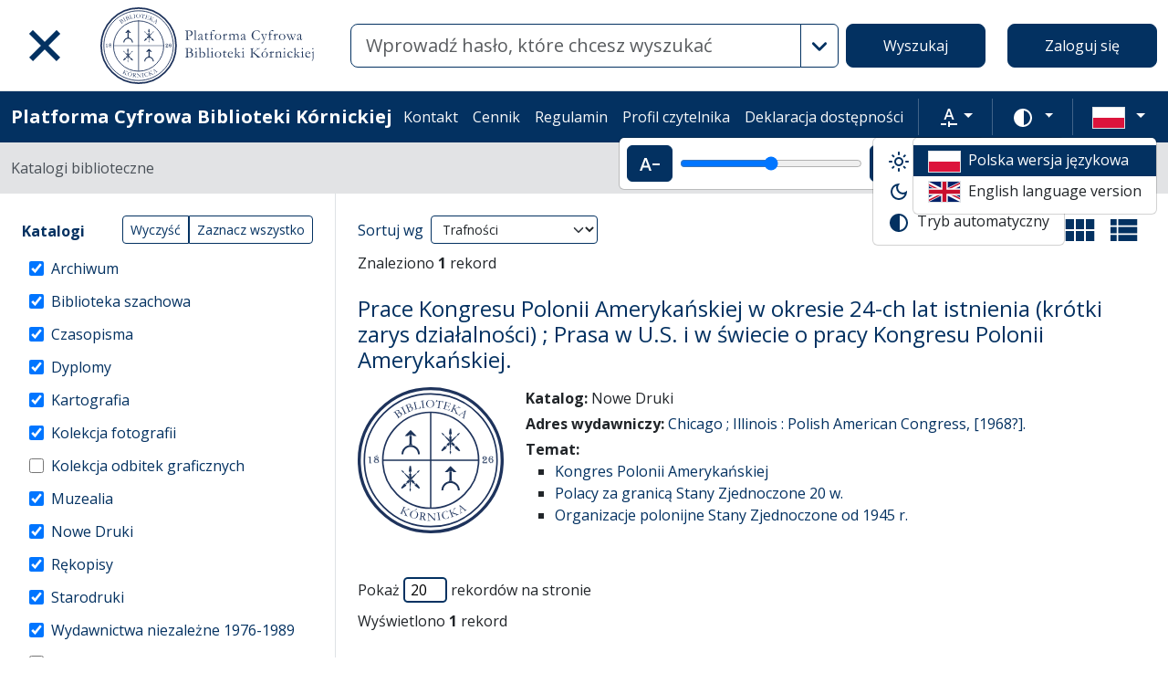

--- FILE ---
content_type: text/html; charset=utf-8
request_url: https://platforma.bk.pan.pl/pl/search_results?q%5Bfilter_attributes%5D%5Bschema_id%5D%5B%5D=385067784&q%5Bfilter_attributes%5D%5Bschema_id%5D%5B%5D=8&q%5Bfilter_attributes%5D%5Bschema_id%5D%5B%5D=16&q%5Bfilter_attributes%5D%5Bschema_id%5D%5B%5D=2&q%5Bfilter_attributes%5D%5Bschema_id%5D%5B%5D=21&q%5Bfilter_attributes%5D%5Bschema_id%5D%5B%5D=26&q%5Bfilter_attributes%5D%5Bschema_id%5D%5B%5D=22&q%5Bfilter_attributes%5D%5Bschema_id%5D%5B%5D=44&q%5Bfilter_attributes%5D%5Bschema_id%5D%5B%5D=1&q%5Bfilter_attributes%5D%5Bschema_id%5D%5B%5D=4&q%5Bfilter_attributes%5D%5Bschema_id%5D%5B%5D=11&q%5Bindexes_attributes%5D%5B0%5D%5Bid%5D=5&q%5Bindexes_attributes%5D%5B0%5D%5Boperator%5D=or&q%5Bindexes_attributes%5D%5B0%5D%5Bquery_type%5D=term&q%5Bindexes_attributes%5D%5B0%5D%5Bvalue%5D=Polish+American+Congress%2C
body_size: 56204
content:
<!DOCTYPE html><html data-theme="auto" lang="pl"><head><meta charset="utf-8" /><meta content="width=device-width, initial-scale=1, shrink-to-fit=no" name="viewport" /><meta content="#033161" name="theme-color" /><meta name="turbo-refresh-scroll" content="preserve"><title>Lista wyników wyszukiwania - Platforma Cyfrowa Biblioteki Kórnickiej</title><meta name="csrf-param" content="authenticity_token" />
<meta name="csrf-token" content="osrMP9Le-68n0o36YykPYbuH65Kq5TsX3q6WFpFBFAkS8cvcbOX7WaMUJYvHhugMz0ZRtJvIwqHrT8_HeLKPlw" /><link crossorigin="use-credentials" href="/manifest.json?202309071318" rel="manifest" /><script src="/assets/svg-7ce144edec0b38bed8e7025e2e8a7aef016ff1d0.js" data-turbo-track="reload" defer="defer"></script><script src="/assets/pagy-50e4526041651ba8b44837a23be70dc205369329.js"></script><link rel="stylesheet" href="/assets/styles-c2cd97f53ef97b0f24df5fd02d79a5f85a073a5e.css" data-turbo-track="reload" /><script src="/assets/application-385460f2725c406e5bf21a52ca70c1e5e99f7751.js" data-turbo-track="reload" defer="defer"></script><link rel="stylesheet" href="/assets/application-b29048cd32cc2b16d03670950ae1a2848ca9a7df.css" media="all" data-turbo-track="reload" /><link rel="icon" type="image/x-icon" href="/assets/favicon-c9f6fd17397587cc9199a186cff8b911f1af27cc.ico" /><!--Global site tag (gtag.js) - Google Analytics--><script async="" src="https://www.googletagmanager.com/gtag/js?id=UA-107091203-3"></script><script>window.dataLayer = window.dataLayer || [];
function gtag(){dataLayer.push(arguments);}
gtag('js', new Date());
gtag('config', 'UA-107091203-3');</script></head><body data-controller="wcag highlight auto-submit form-sync synchronize-search-conditions" data-wcag-i18n-value="{&quot;newTab&quot;:&quot;Otwarcie w nowej karcie&quot;}"><div class="container bg-light" data-controller="notification" data-notification-local-storage-id-value="cookies_notification" hidden=""><div class="row align-items-center p-2 border border-primary"><div class="col-sm-12 col-lg-9"><p>Strona wykorzystuje pliki cookies (ciasteczka). Są to dane tekstowe, zapisywane przez przeglądarkę na urządzeniu użytkownika. Wykorzystywane są one do prawidłowego funkcjonowania serwisu, gromadzenia informacji statystycznych o odwiedzających oraz obsługi udogodnień dla zalogowanych użytkowników. Korzystanie z serwisu oznacza zgodę na wykorzystywanie plików cookies. Ustawienia obsługi plików cookies można zmienić w swojej przeglądarce. Brak zmian tych ustawień oznacza akceptację dla stosowanych na stronie cookies.</p></div><div class="col-sm-12 col-lg-3"><button class="btn btn-primary btn-lg w-100" data-action="click-&gt;notification#accept">Akceptuję</button></div></div></div><ul class="skip-links list-unstyled" data-controller="skip-links"><li><a data-action="skip-links#click" href="#menu">Przejdź do menu głównego</a></li><li><a data-action="skip-links#click" href="#search">Przejdź do wyszukiwarki</a></li><li><a href="#sidebar_filters">Przejdź do filtrów</a></li><li><a href="#content">Przejdź do treści</a></li><li><a href="#pagination">Przejdź do stronicowania</a></li></ul><nav aria-label="main-nav" class="navbar navbar-light navbar-expand-sm" id="main-nav"><div class="row"><div class="col-12 col-md-auto d-flex justify-content-center justify-content-lg-left" data-collapse-toggle-class="nav-hidden" data-controller="collapse"><button aria-label="Menu główne" class="navbar-toggler d-inline-block" data-action="click-&gt;collapse#handleToggle" data-collapse-target="button" id="menu" type="button"><span class="navbar-toggler-icon"></span></button><div class="nav-aside nav-hidden d-flex flex-column" data-collapse-target="target" id="nav"><ul class="nav-aside__list mb-auto"><li><a href="/pl/search_results"><svg role="img" aria-hidden="true" width="1rem" height="1rem" data-src="/assets/icons/menu_catalogs-b745d1629663f821ca4e8207ee09d898601822be.svg"></svg>Katalogi biblioteczne</a></li><li><a href="/pl/indexes"><svg role="img" aria-hidden="true" width="1rem" height="1rem" data-src="/assets/icons/search-table-2a13677628922d05cf3b172dc36c36c4edce6811.svg"></svg>Indeksy</a></li><li><a href="/pl/genealogy"><svg role="img" aria-hidden="true" width="1rem" height="1rem" data-src="/assets/icons/menu_genealogic-b1b36d7f3a78fe544879d6d55531db5a251e32c3.svg"></svg>Bazy genealogiczne</a></li><li><a href="/pl/timeline"><svg role="img" aria-hidden="true" width="1rem" height="1rem" data-src="/assets/icons/menu_timeline-a5878c66256cd614fc8148476946dcb4ca301a3d.svg"></svg>Linia czasu</a></li><li><a href="https://blogi.platforma.bk.pan.pl"><svg role="img" aria-hidden="true" width="1rem" height="1rem" data-src="/assets/icons/menu_blog-c99860f17b019297b75975ae9ed1b268a46b23a3.svg"></svg>Blog</a></li><li><a href="/pl/statistics"><svg role="img" aria-hidden="true" width="1rem" height="1rem" data-src="/assets/icons/gf-query_stats-rounded-2c5bc54d9b296a61223a0da23d4f0cdbeb9c1f38.svg"></svg>Statystyki</a></li><li><a href="/pl/sitemap"><svg role="img" aria-hidden="true" width="1rem" height="1rem" data-src="/assets/icons/fa-sitemap-34612729ede1323970b895bdebd45f9a9d01eb92.svg"></svg>Mapa strony</a></li><li><a href="/pl/users/sign_up"><svg role="img" aria-hidden="true" width="1rem" height="1rem" data-src="/assets/icons/menu_profile-9243a28411ad8ab6f96dd504970a53792940f4ab.svg"></svg>Rejestracja</a></li><li class="d-lg-none"><a class="btn btn-primary btn-block" href="/pl/users/sign_in">Zaloguj się</a></li><li class="d-lg-none"><a target="_self" href="/pl/pages/kontakt">Kontakt</a></li><li class="d-lg-none"><a target="_blank" href="https://www.bkpan.poznan.pl/wp-content/uploads/2020/06/Zarz%C4%85dzenie-nr-2-za%C5%82.-1-CENNIK-US%C5%81UG-%C5%9AWIADCZONYCH-PRZEZ-BIBLIOTEK%C4%98-K%C3%93RNICK%C4%84-2020-r..pdf">Cennik</a></li><li class="d-lg-none"><a target="_blank" href="http://www.bkpan.poznan.pl/biblioteka/regulaminy/">Regulamin </a></li><li class="d-lg-none"><a target="_self" href="https://platforma.bk.pan.pl/pl/profile">Profil czytelnika </a></li><li class="d-lg-none"><a target="_self" href="/pl/pages/dostepnosc">Deklaracja dostępności </a></li></ul><ul class="nav-aside__list"></ul></div><a class="navbar-brand ms-2 ms-md-0 ms-xl-4" href="/pl"><img alt="Strona główna Biblioteki" src="/assets/logo_text_pl-14b8c350108bf8975ecfc392629cd9b69710cb6b.svg" /></a></div><div class="col d-flex align-items-center my-3 my-lg-0"><form class="simple_form w-100" autocomplete="off" data-auto-submit-target="form" data-controller="advanced-search" data-advanced-search-i18n-value="{&quot;advancedSearch&quot;:&quot;Wyszukiwanie zaawansowane&quot;}" novalidate="novalidate" action="/pl/search_results" accept-charset="UTF-8" method="get"><div class="search-form simple-search d-flex"><input disabled="disabled" data-form-sync-target="syncInput" autocomplete="off" type="hidden" name="q[sort_attributes][field_name]" /><input disabled="disabled" data-form-sync-target="syncInput" autocomplete="off" type="hidden" name="q[sort_attributes][order]" /><input disabled="disabled" data-form-sync-target="syncInput" autocomplete="off" type="hidden" name="q[sort_attributes][filter_field_name]" /><input disabled="disabled" data-form-sync-target="syncInput" autocomplete="off" type="hidden" name="q[sort_attributes][filter_value]" /><input type="hidden" name="q[filter_attributes][schema_id][]" value="22" data-form-sync-target="syncInput" autocomplete="off" /><input type="hidden" name="q[filter_attributes][schema_id][]" value="21" data-form-sync-target="syncInput" autocomplete="off" /><input type="hidden" name="q[filter_attributes][schema_id][]" value="26" data-form-sync-target="syncInput" autocomplete="off" /><input type="hidden" name="q[filter_attributes][schema_id][]" value="2" data-form-sync-target="syncInput" autocomplete="off" /><input type="hidden" name="q[filter_attributes][schema_id][]" value="4" data-form-sync-target="syncInput" autocomplete="off" /><input type="hidden" name="q[filter_attributes][schema_id][]" value="44" data-form-sync-target="syncInput" autocomplete="off" /><input type="hidden" name="q[filter_attributes][schema_id][]" value="385067785" disabled="disabled" data-form-sync-target="syncInput" autocomplete="off" /><input type="hidden" name="q[filter_attributes][schema_id][]" value="16" data-form-sync-target="syncInput" autocomplete="off" /><input type="hidden" name="q[filter_attributes][schema_id][]" value="385067784" data-form-sync-target="syncInput" autocomplete="off" /><input type="hidden" name="q[filter_attributes][schema_id][]" value="8" data-form-sync-target="syncInput" autocomplete="off" /><input type="hidden" name="q[filter_attributes][schema_id][]" value="1" data-form-sync-target="syncInput" autocomplete="off" /><input type="hidden" name="q[filter_attributes][schema_id][]" value="11" data-form-sync-target="syncInput" autocomplete="off" /><input type="hidden" name="q[filter_attributes][schema_id][]" value="385067789" disabled="disabled" data-form-sync-target="syncInput" autocomplete="off" /><input disabled="disabled" data-form-sync-target="syncInput" autocomplete="off" type="hidden" name="q[filter_attributes][year_from]" /><input disabled="disabled" data-form-sync-target="syncInput" autocomplete="off" type="hidden" name="q[filter_attributes][year_to]" /><input disabled="disabled" value="1" data-form-sync-target="syncInput" autocomplete="off" type="hidden" name="q[filter_attributes][private_collection]" /><input disabled="disabled" value="1" data-form-sync-target="syncInput" autocomplete="off" type="hidden" name="q[filter_attributes][not_digitized]" /><input disabled="disabled" value="1" data-form-sync-target="syncInput" autocomplete="off" type="hidden" name="q[filter_attributes][has_files_published_internally]" /><input disabled="disabled" value="1" data-form-sync-target="syncInput" autocomplete="off" type="hidden" name="q[filter_attributes][has_files_with_active_date_set]" /><input type="hidden" name="q[filter_attributes][file_types][]" value="audio" disabled="disabled" data-form-sync-target="syncInput" autocomplete="off" /><input type="hidden" name="q[filter_attributes][file_types][]" value="image" disabled="disabled" data-form-sync-target="syncInput" autocomplete="off" /><input type="hidden" name="q[filter_attributes][file_types][]" value="other" disabled="disabled" data-form-sync-target="syncInput" autocomplete="off" /><input type="hidden" name="q[filter_attributes][file_types][]" value="pdf" disabled="disabled" data-form-sync-target="syncInput" autocomplete="off" /><input type="hidden" name="q[filter_attributes][file_types][]" value="video" disabled="disabled" data-form-sync-target="syncInput" autocomplete="off" /><input type="hidden" name="q[filter_attributes][licence_type_ids][]" value="1" disabled="disabled" data-form-sync-target="syncInput" autocomplete="off" /><input type="hidden" name="q[filter_attributes][licence_type_ids][]" value="2" disabled="disabled" data-form-sync-target="syncInput" autocomplete="off" /><input type="hidden" name="q[filter_attributes][licence_type_ids][]" value="6" disabled="disabled" data-form-sync-target="syncInput" autocomplete="off" /><input type="hidden" name="q[filter_attributes][licence_type_ids][]" value="7" disabled="disabled" data-form-sync-target="syncInput" autocomplete="off" /><input type="hidden" name="q[filter_attributes][licence_type_ids][]" value="3" disabled="disabled" data-form-sync-target="syncInput" autocomplete="off" /><input type="hidden" name="q[filter_attributes][licence_type_ids][]" value="4" disabled="disabled" data-form-sync-target="syncInput" autocomplete="off" /><input type="hidden" name="q[filter_attributes][licence_type_ids][]" value="5" disabled="disabled" data-form-sync-target="syncInput" autocomplete="off" /><input type="hidden" name="q[filter_attributes][licence_type_ids][]" value="0" disabled="disabled" data-form-sync-target="syncInput" autocomplete="off" /><input type="hidden" name="q[filter_attributes][licence_type_ids][]" value="8" disabled="disabled" data-form-sync-target="syncInput" autocomplete="off" /><div class="input-group flex-fill"><div class="form-control form-control-lg form-control-prepend"><div class="combobox__wrapper" data-autocomplete-url="/pl/api/fulltext_search_results/autocomplete?q=" data-controller="autocomplete"><div class="combobox" data-autocomplete-target="combobox"><input aria-label="Wyszukaj" class="combobox__input form-control form-control-lg" data-advanced-search-target="simpleSearchInput" data-autocomplete-target="input" id="search" name="q[q]" placeholder="Wprowadź hasło, które chcesz wyszukać" type="text" value="" /></div><ul class="combobox__listbox" data-autocomplete-target="listbox"></ul></div></div><button class="advanced-search-btn btn btn-outline-primary" data-action="advanced-search#open" data-advanced-search-target="advancedSearchButton" title="Wyszukiwanie zaawansowane" type="button"><span class="visually-hidden">Wyszukiwanie zaawansowane</span><svg role="img" aria-hidden="true" width="1rem" height="1rem" data-src="/assets/icons/gf-mod-chevron_right-rounded-10a7b2a73b02c10ef3d74837a0f83c06a619cbb1.svg"></svg></button></div><button class="btn btn-primary btn-lg" type="submit">Wyszukaj</button></div><div class="active" data-advanced-search-target="advancedSearchBox" id="advanced-search"><div class="visually-hidden">Wyszukiwanie zaawansowane</div><div class="advanced-search-form"><div class="indexes-search" data-controller="search-conditions"><template data-search-conditions-target="template"><div aria-live="polite" class="visually-hidden" role="status">Dodano nową linię wyszukiwania</div><div class="row w-100 nested-fields" data-synchronize-search-conditions-target="searchCondition"><div class="operator"><div class="mb-3 select optional q_indexes_operator"><label class="form-label select optional visually-hidden" for="q_indexes_attributes_0_operator">Operator</label><select class="form-select select optional custom-select" name="q[indexes_attributes][0][operator]" id="q_indexes_attributes_0_operator"><option value="and">I</option>
<option value="not">Nie</option>
<option value="or">Lub</option></select></div></div><div class="index_id"><div class="mb-3 select optional q_indexes_id"><label class="form-label select optional visually-hidden" for="q_indexes_attributes_0_id">ID</label><select class="form-select select optional custom-select" name="q[indexes_attributes][0][id]" id="q_indexes_attributes_0_id"><option value="">Dowolny indeks</option>
<option value="3">Sygnatura</option>
<option value="2">Autor (Twórca)</option>
<option value="1">Tytuł/nazwa obiektu</option>
<option value="88">Sygnatura archiwalna </option>
<option value="5">Wydawca</option>
<option value="20">Instytucja</option>
<option value="6">Miejsce</option>
<option value="4">Data</option>
<option value="7">Język</option>
<option value="43">Materiał i technika wykonania</option>
<option value="24">Osoby</option>
<option value="12">Indeks rzeczowy</option>
<option value="25">Pieczęć właściciel</option>
<option value="10">Proweniencja</option>
<option value="17">Grafika</option>
<option value="39">Indeks geograficzny</option>
<option value="41">Tytuł zeszytu</option>
<option value="58">Zespół archiwalny</option></select></div></div><div class="query_type"><div class="mb-3 select optional q_indexes_query_type"><label class="form-label select optional visually-hidden" for="q_indexes_attributes_0_query_type">Query type</label><select class="form-select select optional custom-select" name="q[indexes_attributes][0][query_type]" id="q_indexes_attributes_0_query_type"><option value="match_phrase">zawiera</option>
<option value="prefix">rozpoczyna się od</option>
<option value="term">jest</option></select></div></div><div class="index_value"><div class="mb-3 string optional q_indexes_value"><label class="form-label string optional visually-hidden" for="q_indexes_attributes_0_value">Value</label><input class="form-control string optional" type="text" name="q[indexes_attributes][0][value]" id="q_indexes_attributes_0_value" /></div></div><div class="delete"><button name="button" type="button" class="btn btn-light" data-action="search-conditions#handleRemoveCondition">Usuń</button></div></div></template><div class="row w-100 nested-fields" data-synchronize-search-conditions-target="searchCondition"><div class="operator"><div class="mb-3 select optional q_indexes_operator"><label class="form-label select optional visually-hidden" for="q_indexes_attributes_1_operator">Operator</label><select class="form-select is-valid select optional custom-select" name="q[indexes_attributes][1][operator]" id="q_indexes_attributes_1_operator"><option value="and">I</option>
<option value="not">Nie</option>
<option selected="selected" value="or">Lub</option></select></div></div><div class="index_id"><div class="mb-3 select optional q_indexes_id"><label class="form-label select optional visually-hidden" for="q_indexes_attributes_1_id">ID</label><select class="form-select is-valid select optional custom-select" name="q[indexes_attributes][1][id]" id="q_indexes_attributes_1_id"><option value="">Dowolny indeks</option>
<option value="3">Sygnatura</option>
<option value="2">Autor (Twórca)</option>
<option value="1">Tytuł/nazwa obiektu</option>
<option value="88">Sygnatura archiwalna </option>
<option selected="selected" value="5">Wydawca</option>
<option value="20">Instytucja</option>
<option value="6">Miejsce</option>
<option value="4">Data</option>
<option value="7">Język</option>
<option value="43">Materiał i technika wykonania</option>
<option value="24">Osoby</option>
<option value="12">Indeks rzeczowy</option>
<option value="25">Pieczęć właściciel</option>
<option value="10">Proweniencja</option>
<option value="17">Grafika</option>
<option value="39">Indeks geograficzny</option>
<option value="41">Tytuł zeszytu</option>
<option value="58">Zespół archiwalny</option></select></div></div><div class="query_type"><div class="mb-3 select optional q_indexes_query_type"><label class="form-label select optional visually-hidden" for="q_indexes_attributes_1_query_type">Query type</label><select class="form-select is-valid select optional custom-select" name="q[indexes_attributes][1][query_type]" id="q_indexes_attributes_1_query_type"><option value="match_phrase">zawiera</option>
<option value="prefix">rozpoczyna się od</option>
<option selected="selected" value="term">jest</option></select></div></div><div class="index_value"><div class="mb-3 string optional q_indexes_value"><label class="form-label string optional visually-hidden" for="q_indexes_attributes_1_value">Value</label><input class="form-control is-valid string optional" type="text" value="Polish American Congress," name="q[indexes_attributes][1][value]" id="q_indexes_attributes_1_value" /></div></div><div class="delete"><button name="button" type="button" class="btn btn-light" data-action="search-conditions#handleRemoveCondition">Usuń</button></div></div><div class="row mt-2" data-search-conditions-target="insertBefore"><div class="col"><button name="button" type="button" class="btn btn-light add" data-action="search-conditions#handleAddCondition">Dodaj nową linię</button></div></div></div><div class="row mt-2"><div class="col-auto"><button class="btn btn-primary" data-action="advanced-search#close" type="button">Wyszukiwanie proste</button></div></div></div></div></form></div><div class="col-auto d-none d-lg-flex align-items-center"><ul class="navbar-nav"><li class="nav-item"><a class="btn btn-primary btn-lg" href="/pl/users/sign_in">Zaloguj się</a></li></ul></div></div></nav><nav aria-label="top-nav" class="navbar navbar-expand-lg navbar-dark bg-primary" id="top-nav"><div class="container-fluid"><a class="navbar-brand fw-bold me-auto" href="/pl">Platforma Cyfrowa Biblioteki Kórnickiej</a><ul class="navbar-nav ms-auto d-none d-lg-flex"><li class="nav-item"><a target="_self" class="nav-link text-light" href="/pl/pages/kontakt">Kontakt</a></li><li class="nav-item"><a target="_blank" class="nav-link text-light" href="https://www.bkpan.poznan.pl/wp-content/uploads/2020/06/Zarz%C4%85dzenie-nr-2-za%C5%82.-1-CENNIK-US%C5%81UG-%C5%9AWIADCZONYCH-PRZEZ-BIBLIOTEK%C4%98-K%C3%93RNICK%C4%84-2020-r..pdf">Cennik</a></li><li class="nav-item"><a target="_blank" class="nav-link text-light" href="http://www.bkpan.poznan.pl/biblioteka/regulaminy/">Regulamin </a></li><li class="nav-item"><a target="_self" class="nav-link text-light" href="https://platforma.bk.pan.pl/pl/profile">Profil czytelnika </a></li><li class="nav-item"><a target="_self" class="nav-link text-light" href="/pl/pages/dostepnosc">Deklaracja dostępności </a></li></ul><div class="vr mx-2"></div><div class="dropdown" data-controller="text-zoom collapse"><button class="btn btn-link dropdown-toggle" data-action="collapse#handleToggle" data-collapse-target="button" title="Rozmiar tekstu" type="button"><svg role="img" aria-hidden="true" width="1rem" height="1rem" data-src="/assets/icons/gf-custom_typography-fd4f43b14c25f76a9aaca032e9e3bbb4e5e52133.svg"></svg><span class="visually-hidden">Rozmiar tekstu</span></button><div class="d-flex align-items-center dropdown-menu dropdown-menu-end show p-2" data-bs-popper="" data-collapse-target="target"><button class="btn btn-primary" data-action="text-zoom#decrease" data-text-zoom-target="decreaseBtn" title="Pomniejszenie tekstu"><svg role="img" aria-hidden="true" width="1rem" height="1rem" data-src="/assets/icons/gf-text_decrease-2ea2e0ebb313dcf06f184374841bd67c9ac745f1.svg"></svg><span class="visually-hidden">Pomniejszenie tekstu</span></button><div class="mx-2 d-flex align-items-center"><label class="visually-hidden" for="textZoom" title="Rozmiar tekstu"></label><input class="custom-range" data-action="text-zoom#onRangeChange" data-text-zoom-target="range" id="textZoom" style="width: 200px" title="Rozmiar tekstu" type="range" /></div><button class="btn btn-primary" data-action="text-zoom#increase" data-text-zoom-target="increaseBtn" title="Powiększenie tekstu"><svg role="img" aria-hidden="true" width="1rem" height="1rem" data-src="/assets/icons/gf-text_increase-5caae93c7a2fddd4f45e27ce43247d63d2506ac7.svg"></svg><span class="visually-hidden">Powiększenie tekstu</span></button><div class="vr mx-2 bg-black"></div><button class="btn btn-primary" data-action="text-zoom#reset" data-text-zoom-target="resetBtn" title="Domyślny rozmiar tekstu"><svg role="img" aria-hidden="true" width="1rem" height="1rem" data-src="/assets/icons/gf-custom_typography-fd4f43b14c25f76a9aaca032e9e3bbb4e5e52133.svg"></svg><span class="visually-hidden">Domyślny rozmiar tekstu</span></button></div></div><div class="vr mx-2"></div><div class="dropdown" data-controller="collapse color-scheme"><svg role="img" aria-hidden="true" width="0" height="0" class="d-none" data-unique-ids="disabled" data-src="/assets/icons/color_modes-bc3cabb8cd0794ab30d6e053b87eb94c65985a77.svg"></svg><button class="btn btn-link dropdown-toggle" data-action="collapse#handleToggle" data-collapse-target="button" title="Zmień schemat kolorów" type="button"><svg class="me-2" height="24" width="24"><use href="#color-mode-auto"></use></svg><span class="visually-hidden">Zmień schemat kolorów</span></button><ul class="dropdown-menu dropdown-menu-end show" data-bs-popper="" data-collapse-target="target"><li><button class="dropdown-item" data-action="color-scheme#switchTheme collapse#handleToggle" data-color-scheme-target="themeBtn" data-color-scheme-theme-param="light" type="button"><svg class="me-2" height="24" width="24"><use href="#color-mode-light"></use></svg>Tryb jasny</button></li><li><button class="dropdown-item" data-action="color-scheme#switchTheme collapse#handleToggle" data-color-scheme-target="themeBtn" data-color-scheme-theme-param="dark" type="button"><svg class="me-2" height="24" width="24"><use href="#color-mode-dark"></use></svg>Tryb ciemny</button></li><li><button class="dropdown-item" data-action="color-scheme#switchTheme collapse#handleToggle" data-color-scheme-target="themeBtn" data-color-scheme-theme-param="auto" type="button"><svg class="me-2" height="24" width="24"><use href="#color-mode-auto"></use></svg>Tryb automatyczny</button></li></ul></div><div class="vr mx-2"></div><div class="languages"><div class="dropdown" data-controller="collapse"><button class="btn btn-link dropdown-toggle" data-action="collapse#handleToggle" data-collapse-target="button" title="Zmień język" type="button"><svg role="img" aria-hidden="true" width="2.25rem" height="1.5rem" data-src="/assets/flags/pl-1e7ef4c46faa0a7371f51324b55c2dca77fcd539.svg" class="me-2 border"></svg></button><ul class="dropdown-menu dropdown-menu-end show" data-bs-popper="" data-collapse-target="target"><li><div class="dropdown-item active"><svg role="img" aria-hidden="true" width="2.25rem" height="1.5rem" data-src="/assets/flags/pl-1e7ef4c46faa0a7371f51324b55c2dca77fcd539.svg" class="me-2 border"></svg>Polska wersja językowa</div></li><li><a data-turbo="false" class="dropdown-item" href="/en/search_results?q%5Bfilter_attributes%5D%5Bschema_id%5D%5B%5D=385067784&amp;q%5Bfilter_attributes%5D%5Bschema_id%5D%5B%5D=8&amp;q%5Bfilter_attributes%5D%5Bschema_id%5D%5B%5D=16&amp;q%5Bfilter_attributes%5D%5Bschema_id%5D%5B%5D=2&amp;q%5Bfilter_attributes%5D%5Bschema_id%5D%5B%5D=21&amp;q%5Bfilter_attributes%5D%5Bschema_id%5D%5B%5D=26&amp;q%5Bfilter_attributes%5D%5Bschema_id%5D%5B%5D=22&amp;q%5Bfilter_attributes%5D%5Bschema_id%5D%5B%5D=44&amp;q%5Bfilter_attributes%5D%5Bschema_id%5D%5B%5D=1&amp;q%5Bfilter_attributes%5D%5Bschema_id%5D%5B%5D=4&amp;q%5Bfilter_attributes%5D%5Bschema_id%5D%5B%5D=11&amp;q%5Bindexes_attributes%5D%5B0%5D%5Bid%5D=5&amp;q%5Bindexes_attributes%5D%5B0%5D%5Boperator%5D=or&amp;q%5Bindexes_attributes%5D%5B0%5D%5Bquery_type%5D=term&amp;q%5Bindexes_attributes%5D%5B0%5D%5Bvalue%5D=Polish+American+Congress%2C"><svg role="img" aria-hidden="true" width="2.25rem" height="1.5rem" data-src="/assets/flags/en-dc66df67f220755988bcc7150c51504bc224615f.svg" class="me-2 border"></svg>English language version</a></li></ul></div></div></div></nav><nav aria-label="breadcrumb" class="bg-secondary-subtle"><div class="container-fluid"><ol class="breadcrumb py-3 m-0"><li class="breadcrumb-item active">Katalogi biblioteczne</li></ol></div></nav><div class="page"><div class="container-fluid"><div class="row"><h1 class="visually-hidden">Lista wyników wyszukiwania</h1><aside class="sidebar search-results__sidebar col-12 col-md-auto"><a id="sidebar_filters"></a><h2 class="visually-hidden">Filtry wyszukiwania (automatyczne przeładowanie treści)</h2><form class="simple_form position-relative" id="new_q" novalidate="novalidate" action="/pl/search_results" accept-charset="UTF-8" method="get"><div class="search-form search-form--filter"><div class="row"><div class="col schemas" data-controller="checkbox-toggle"><div class="visually-hidden">Akcje na katalogach</div><div class="btn-group btn-group-sm checkbox-toggler align-top" role="group"><button class="btn btn-outline-primary" data-action="checkbox-toggle#off" id="clear" type="button">Wyczyść</button><button class="btn btn-outline-primary" data-action="checkbox-toggle#on auto-submit#submit" id="select_all" type="button">Zaznacz wszystko</button></div><fieldset class="check_boxes optional q_filter_schema_id"><legend class="col-form-label pt-0">Katalogi <span class="visually-hidden">(automatyczne przeładowanie treści)</span></legend><ol class="tree list-unstyled" data-action="keydown@document-&gt;tree--with-checkboxes#keyPress" data-controller="tree--with-checkboxes"><li aria-expanded="false" class="tree__item tree__item-depth-0 tree__item--leaf" data-action="click-&gt;tree--with-checkboxes#onToggleVisibility" data-tree--with-checkboxes-target="treeItem"><div class="tree__item-row"><div class="tree__item-label"><div class="tree__checkbox"><input id="q_filter_attributes_schema_id_22_schema_dir_id_22" class="form-check-input" data-action="change-&gt;tree--with-checkboxes#onToggleCheckbox change-&gt;form-sync#onChange change-&gt;auto-submit#safeSubmit auto-submit:focus-&gt;tree--with-checkboxes#show" data-tree--with-checkboxes-target="checkbox" data-checkbox-toggle-target="checkbox" type="checkbox" value="22" checked="checked" name="q[filter_attributes][schema_id][]" /> <label class="form-check-label" for="q_filter_attributes_schema_id_22_schema_dir_id_22">Archiwum</label></div></div></div></li><li aria-expanded="false" class="tree__item tree__item-depth-0 tree__item--leaf" data-action="click-&gt;tree--with-checkboxes#onToggleVisibility" data-tree--with-checkboxes-target="treeItem"><div class="tree__item-row"><div class="tree__item-label"><div class="tree__checkbox"><input id="q_filter_attributes_schema_id_21_schema_dir_id_21" class="form-check-input" data-action="change-&gt;tree--with-checkboxes#onToggleCheckbox change-&gt;form-sync#onChange change-&gt;auto-submit#safeSubmit auto-submit:focus-&gt;tree--with-checkboxes#show" data-tree--with-checkboxes-target="checkbox" data-checkbox-toggle-target="checkbox" type="checkbox" value="21" checked="checked" name="q[filter_attributes][schema_id][]" /> <label class="form-check-label" for="q_filter_attributes_schema_id_21_schema_dir_id_21">Biblioteka szachowa</label></div></div></div></li><li aria-expanded="false" class="tree__item tree__item-depth-0 tree__item--leaf" data-action="click-&gt;tree--with-checkboxes#onToggleVisibility" data-tree--with-checkboxes-target="treeItem"><div class="tree__item-row"><div class="tree__item-label"><div class="tree__checkbox"><input id="q_filter_attributes_schema_id_26_schema_dir_id_26" class="form-check-input" data-action="change-&gt;tree--with-checkboxes#onToggleCheckbox change-&gt;form-sync#onChange change-&gt;auto-submit#safeSubmit auto-submit:focus-&gt;tree--with-checkboxes#show" data-tree--with-checkboxes-target="checkbox" data-checkbox-toggle-target="checkbox" type="checkbox" value="26" checked="checked" name="q[filter_attributes][schema_id][]" /> <label class="form-check-label" for="q_filter_attributes_schema_id_26_schema_dir_id_26">Czasopisma</label></div></div></div></li><li aria-expanded="false" class="tree__item tree__item-depth-0 tree__item--leaf" data-action="click-&gt;tree--with-checkboxes#onToggleVisibility" data-tree--with-checkboxes-target="treeItem"><div class="tree__item-row"><div class="tree__item-label"><div class="tree__checkbox"><input id="q_filter_attributes_schema_id_2_schema_dir_id_2" class="form-check-input" data-action="change-&gt;tree--with-checkboxes#onToggleCheckbox change-&gt;form-sync#onChange change-&gt;auto-submit#safeSubmit auto-submit:focus-&gt;tree--with-checkboxes#show" data-tree--with-checkboxes-target="checkbox" data-checkbox-toggle-target="checkbox" type="checkbox" value="2" checked="checked" name="q[filter_attributes][schema_id][]" /> <label class="form-check-label" for="q_filter_attributes_schema_id_2_schema_dir_id_2">Dyplomy</label></div></div></div></li><li aria-expanded="false" class="tree__item tree__item-depth-0 tree__item--leaf" data-action="click-&gt;tree--with-checkboxes#onToggleVisibility" data-tree--with-checkboxes-target="treeItem"><div class="tree__item-row"><div class="tree__item-label"><div class="tree__checkbox"><input id="q_filter_attributes_schema_id_4_schema_dir_id_4" class="form-check-input" data-action="change-&gt;tree--with-checkboxes#onToggleCheckbox change-&gt;form-sync#onChange change-&gt;auto-submit#safeSubmit auto-submit:focus-&gt;tree--with-checkboxes#show" data-tree--with-checkboxes-target="checkbox" data-checkbox-toggle-target="checkbox" type="checkbox" value="4" checked="checked" name="q[filter_attributes][schema_id][]" /> <label class="form-check-label" for="q_filter_attributes_schema_id_4_schema_dir_id_4">Kartografia</label></div></div></div></li><li aria-expanded="false" class="tree__item tree__item-depth-0 tree__item--leaf" data-action="click-&gt;tree--with-checkboxes#onToggleVisibility" data-tree--with-checkboxes-target="treeItem"><div class="tree__item-row"><div class="tree__item-label"><div class="tree__checkbox"><input id="q_filter_attributes_schema_id_44_schema_dir_id_44" class="form-check-input" data-action="change-&gt;tree--with-checkboxes#onToggleCheckbox change-&gt;form-sync#onChange change-&gt;auto-submit#safeSubmit auto-submit:focus-&gt;tree--with-checkboxes#show" data-tree--with-checkboxes-target="checkbox" data-checkbox-toggle-target="checkbox" type="checkbox" value="44" checked="checked" name="q[filter_attributes][schema_id][]" /> <label class="form-check-label" for="q_filter_attributes_schema_id_44_schema_dir_id_44">Kolekcja fotografii</label></div></div></div></li><li aria-expanded="false" class="tree__item tree__item-depth-0 tree__item--leaf" data-action="click-&gt;tree--with-checkboxes#onToggleVisibility" data-tree--with-checkboxes-target="treeItem"><div class="tree__item-row"><div class="tree__item-label"><div class="tree__checkbox"><input id="q_filter_attributes_schema_id_385067785_schema_dir_id_385067785" class="form-check-input" data-action="change-&gt;tree--with-checkboxes#onToggleCheckbox change-&gt;form-sync#onChange change-&gt;auto-submit#safeSubmit auto-submit:focus-&gt;tree--with-checkboxes#show" data-tree--with-checkboxes-target="checkbox" data-checkbox-toggle-target="checkbox" type="checkbox" value="385067785" name="q[filter_attributes][schema_id][]" /> <label class="form-check-label" for="q_filter_attributes_schema_id_385067785_schema_dir_id_385067785">Kolekcja odbitek graficznych</label></div></div></div></li><li aria-expanded="false" class="tree__item tree__item-depth-0 tree__item--leaf" data-action="click-&gt;tree--with-checkboxes#onToggleVisibility" data-tree--with-checkboxes-target="treeItem"><div class="tree__item-row"><div class="tree__item-label"><div class="tree__checkbox"><input id="q_filter_attributes_schema_id_16_schema_dir_id_16" class="form-check-input" data-action="change-&gt;tree--with-checkboxes#onToggleCheckbox change-&gt;form-sync#onChange change-&gt;auto-submit#safeSubmit auto-submit:focus-&gt;tree--with-checkboxes#show" data-tree--with-checkboxes-target="checkbox" data-checkbox-toggle-target="checkbox" type="checkbox" value="16" checked="checked" name="q[filter_attributes][schema_id][]" /> <label class="form-check-label" for="q_filter_attributes_schema_id_16_schema_dir_id_16">Muzealia</label></div></div></div></li><li aria-expanded="false" class="tree__item tree__item-depth-0 tree__item--leaf" data-action="click-&gt;tree--with-checkboxes#onToggleVisibility" data-tree--with-checkboxes-target="treeItem"><div class="tree__item-row"><div class="tree__item-label"><div class="tree__checkbox"><input id="q_filter_attributes_schema_id_385067784_schema_dir_id_385067784" class="form-check-input" data-action="change-&gt;tree--with-checkboxes#onToggleCheckbox change-&gt;form-sync#onChange change-&gt;auto-submit#safeSubmit auto-submit:focus-&gt;tree--with-checkboxes#show" data-tree--with-checkboxes-target="checkbox" data-checkbox-toggle-target="checkbox" type="checkbox" value="385067784" checked="checked" name="q[filter_attributes][schema_id][]" /> <label class="form-check-label" for="q_filter_attributes_schema_id_385067784_schema_dir_id_385067784">Nowe Druki</label></div></div></div></li><li aria-expanded="false" class="tree__item tree__item-depth-0 tree__item--leaf" data-action="click-&gt;tree--with-checkboxes#onToggleVisibility" data-tree--with-checkboxes-target="treeItem"><div class="tree__item-row"><div class="tree__item-label"><div class="tree__checkbox"><input id="q_filter_attributes_schema_id_8_schema_dir_id_8" class="form-check-input" data-action="change-&gt;tree--with-checkboxes#onToggleCheckbox change-&gt;form-sync#onChange change-&gt;auto-submit#safeSubmit auto-submit:focus-&gt;tree--with-checkboxes#show" data-tree--with-checkboxes-target="checkbox" data-checkbox-toggle-target="checkbox" type="checkbox" value="8" checked="checked" name="q[filter_attributes][schema_id][]" /> <label class="form-check-label" for="q_filter_attributes_schema_id_8_schema_dir_id_8">Rękopisy</label></div></div></div></li><li aria-expanded="false" class="tree__item tree__item-depth-0 tree__item--leaf" data-action="click-&gt;tree--with-checkboxes#onToggleVisibility" data-tree--with-checkboxes-target="treeItem"><div class="tree__item-row"><div class="tree__item-label"><div class="tree__checkbox"><input id="q_filter_attributes_schema_id_1_schema_dir_id_1" class="form-check-input" data-action="change-&gt;tree--with-checkboxes#onToggleCheckbox change-&gt;form-sync#onChange change-&gt;auto-submit#safeSubmit auto-submit:focus-&gt;tree--with-checkboxes#show" data-tree--with-checkboxes-target="checkbox" data-checkbox-toggle-target="checkbox" type="checkbox" value="1" checked="checked" name="q[filter_attributes][schema_id][]" /> <label class="form-check-label" for="q_filter_attributes_schema_id_1_schema_dir_id_1">Starodruki</label></div></div></div></li><li aria-expanded="false" class="tree__item tree__item-depth-0 tree__item--leaf" data-action="click-&gt;tree--with-checkboxes#onToggleVisibility" data-tree--with-checkboxes-target="treeItem"><div class="tree__item-row"><div class="tree__item-label"><div class="tree__checkbox"><input id="q_filter_attributes_schema_id_11_schema_dir_id_11" class="form-check-input" data-action="change-&gt;tree--with-checkboxes#onToggleCheckbox change-&gt;form-sync#onChange change-&gt;auto-submit#safeSubmit auto-submit:focus-&gt;tree--with-checkboxes#show" data-tree--with-checkboxes-target="checkbox" data-checkbox-toggle-target="checkbox" type="checkbox" value="11" checked="checked" name="q[filter_attributes][schema_id][]" /> <label class="form-check-label" for="q_filter_attributes_schema_id_11_schema_dir_id_11">Wydawnictwa niezależne 1976-1989</label></div></div></div></li><li aria-expanded="false" class="tree__item tree__item-depth-0 tree__item--leaf" data-action="click-&gt;tree--with-checkboxes#onToggleVisibility" data-tree--with-checkboxes-target="treeItem"><div class="tree__item-row"><div class="tree__item-label"><div class="tree__checkbox"><input id="q_filter_attributes_schema_id_385067789_schema_dir_id_385067789" class="form-check-input" data-action="change-&gt;tree--with-checkboxes#onToggleCheckbox change-&gt;form-sync#onChange change-&gt;auto-submit#safeSubmit auto-submit:focus-&gt;tree--with-checkboxes#show" data-tree--with-checkboxes-target="checkbox" data-checkbox-toggle-target="checkbox" type="checkbox" value="385067789" name="q[filter_attributes][schema_id][]" /> <label class="form-check-label" for="q_filter_attributes_schema_id_385067789_schema_dir_id_385067789">Wystawy online</label></div></div></div></li></ol></fieldset></div></div><hr class="mt-0" /><div class="row mb-3 string optional q_filter_year_from"><label class="col-sm-3 col-form-label string optional" for="q_filter_attributes_year_from">Rok od</label><div class="col-sm-9"><input class="form-control string optional" data-action="change-&gt;form-sync#onChange change-&gt;auto-submit#submit" type="text" name="q[filter_attributes][year_from]" id="q_filter_attributes_year_from" /></div></div><div class="row mb-3 string optional q_filter_year_to"><label class="col-sm-3 col-form-label string optional" for="q_filter_attributes_year_to">Rok do</label><div class="col-sm-9"><input class="form-control string optional" data-action="change-&gt;form-sync#onChange change-&gt;auto-submit#submit" type="text" name="q[filter_attributes][year_to]" id="q_filter_attributes_year_to" /></div></div><hr class="mt-0" /><div class="mb-3">Pliki <span class="visually-hidden">(automatyczne przeładowanie treści)</span></div><fieldset class="mb-3 boolean optional q_filter_not_digitized"><div class="form-check"><input name="q[filter_attributes][not_digitized]" type="hidden" value="0" autocomplete="off" /><input class="form-check-input boolean optional" data-action="change-&gt;form-sync#onChange change-&gt;auto-submit#submit" type="checkbox" value="1" name="q[filter_attributes][not_digitized]" id="q_filter_attributes_not_digitized" /><label class="form-check-label boolean optional" for="q_filter_attributes_not_digitized">Bez plików</label></div></fieldset><fieldset class="mb-3 boolean optional q_filter_has_files_published_internally"><div class="form-check"><input name="q[filter_attributes][has_files_published_internally]" type="hidden" value="0" autocomplete="off" /><input class="form-check-input boolean optional" data-action="change-&gt;form-sync#onChange change-&gt;auto-submit#submit" type="checkbox" value="1" name="q[filter_attributes][has_files_published_internally]" id="q_filter_attributes_has_files_published_internally" /><label class="form-check-label boolean optional" for="q_filter_attributes_has_files_published_internally">Posiada pliki dostępne tylko w sieci wewnętrznej</label></div></fieldset><fieldset class="mb-3 boolean optional q_filter_has_files_with_active_date_set"><div class="form-check"><input name="q[filter_attributes][has_files_with_active_date_set]" type="hidden" value="0" autocomplete="off" /><input class="form-check-input boolean optional" data-action="change-&gt;form-sync#onChange change-&gt;auto-submit#submit" type="checkbox" value="1" name="q[filter_attributes][has_files_with_active_date_set]" id="q_filter_attributes_has_files_with_active_date_set" /><label class="form-check-label boolean optional" for="q_filter_attributes_has_files_with_active_date_set">Posiada pliki dostępne czasowo</label></div></fieldset><hr class="mt-0" /><fieldset class="mb-3 check_boxes optional q_filter_file_types"><legend class="col-form-label pt-0">Typy plików <span class="visually-hidden">(automatyczne przeładowanie treści)</span></legend><div></div><input type="hidden" name="q[filter_attributes][file_types][]" value="" autocomplete="off" /><div class="form-check"><input class="form-check-input check_boxes optional" data-action="change-&gt;form-sync#onChange change-&gt;auto-submit#submit" type="checkbox" value="audio" name="q[filter_attributes][file_types][]" id="q_filter_attributes_file_types_audio" /><label class="form-check-label collection_check_boxes" for="q_filter_attributes_file_types_audio">Audio</label></div><div class="form-check"><input class="form-check-input check_boxes optional" data-action="change-&gt;form-sync#onChange change-&gt;auto-submit#submit" type="checkbox" value="image" name="q[filter_attributes][file_types][]" id="q_filter_attributes_file_types_image" /><label class="form-check-label collection_check_boxes" for="q_filter_attributes_file_types_image">Graficzne</label></div><div class="form-check"><input class="form-check-input check_boxes optional" data-action="change-&gt;form-sync#onChange change-&gt;auto-submit#submit" type="checkbox" value="other" name="q[filter_attributes][file_types][]" id="q_filter_attributes_file_types_other" /><label class="form-check-label collection_check_boxes" for="q_filter_attributes_file_types_other">Federacja Bibliotek Cyfrowych</label></div><div class="form-check"><input class="form-check-input check_boxes optional" data-action="change-&gt;form-sync#onChange change-&gt;auto-submit#submit" type="checkbox" value="pdf" name="q[filter_attributes][file_types][]" id="q_filter_attributes_file_types_pdf" /><label class="form-check-label collection_check_boxes" for="q_filter_attributes_file_types_pdf">PDF</label></div><div class="form-check"><input class="form-check-input check_boxes optional" data-action="change-&gt;form-sync#onChange change-&gt;auto-submit#submit" type="checkbox" value="video" name="q[filter_attributes][file_types][]" id="q_filter_attributes_file_types_video" /><label class="form-check-label collection_check_boxes" for="q_filter_attributes_file_types_video">Wideo</label></div></fieldset><hr /><fieldset class="mb-3 check_boxes optional q_filter_licence_type_ids"><legend class="col-form-label pt-0">Licencja <span class="visually-hidden">(automatyczne przeładowanie treści)</span></legend><div></div><input type="hidden" name="q[filter_attributes][licence_type_ids][]" value="" autocomplete="off" /><div class="form-check"><input class="form-check-input check_boxes optional" data-action="change-&gt;form-sync#onChange change-&gt;auto-submit#submit" type="checkbox" value="1" name="q[filter_attributes][licence_type_ids][]" id="q_filter_attributes_licence_type_ids_1" /><label class="form-check-label collection_check_boxes" for="q_filter_attributes_licence_type_ids_1">CC BY 4.0</label></div><div class="form-check"><input class="form-check-input check_boxes optional" data-action="change-&gt;form-sync#onChange change-&gt;auto-submit#submit" type="checkbox" value="2" name="q[filter_attributes][licence_type_ids][]" id="q_filter_attributes_licence_type_ids_2" /><label class="form-check-label collection_check_boxes" for="q_filter_attributes_licence_type_ids_2">CC BY-NC 4.0</label></div><div class="form-check"><input class="form-check-input check_boxes optional" data-action="change-&gt;form-sync#onChange change-&gt;auto-submit#submit" type="checkbox" value="6" name="q[filter_attributes][licence_type_ids][]" id="q_filter_attributes_licence_type_ids_6" /><label class="form-check-label collection_check_boxes" for="q_filter_attributes_licence_type_ids_6">CC BY-NC-ND 4.0</label></div><div class="form-check"><input class="form-check-input check_boxes optional" data-action="change-&gt;form-sync#onChange change-&gt;auto-submit#submit" type="checkbox" value="7" name="q[filter_attributes][licence_type_ids][]" id="q_filter_attributes_licence_type_ids_7" /><label class="form-check-label collection_check_boxes" for="q_filter_attributes_licence_type_ids_7">CC BY-NC-SA 4.0</label></div><div class="form-check"><input class="form-check-input check_boxes optional" data-action="change-&gt;form-sync#onChange change-&gt;auto-submit#submit" type="checkbox" value="3" name="q[filter_attributes][licence_type_ids][]" id="q_filter_attributes_licence_type_ids_3" /><label class="form-check-label collection_check_boxes" for="q_filter_attributes_licence_type_ids_3">CC BY-ND 4.0</label></div><div class="form-check"><input class="form-check-input check_boxes optional" data-action="change-&gt;form-sync#onChange change-&gt;auto-submit#submit" type="checkbox" value="4" name="q[filter_attributes][licence_type_ids][]" id="q_filter_attributes_licence_type_ids_4" /><label class="form-check-label collection_check_boxes" for="q_filter_attributes_licence_type_ids_4">CC BY-SA 4.0</label></div><div class="form-check"><input class="form-check-input check_boxes optional" data-action="change-&gt;form-sync#onChange change-&gt;auto-submit#submit" type="checkbox" value="5" name="q[filter_attributes][licence_type_ids][]" id="q_filter_attributes_licence_type_ids_5" /><label class="form-check-label collection_check_boxes" for="q_filter_attributes_licence_type_ids_5">Domena Publiczna CC0 1.0</label></div><div class="form-check"><input class="form-check-input check_boxes optional" data-action="change-&gt;form-sync#onChange change-&gt;auto-submit#submit" type="checkbox" value="0" name="q[filter_attributes][licence_type_ids][]" id="q_filter_attributes_licence_type_ids_0" /><label class="form-check-label collection_check_boxes" for="q_filter_attributes_licence_type_ids_0">Licencja Repozytorium</label></div><div class="form-check"><input class="form-check-input check_boxes optional" data-action="change-&gt;form-sync#onChange change-&gt;auto-submit#submit" type="checkbox" value="8" name="q[filter_attributes][licence_type_ids][]" id="q_filter_attributes_licence_type_ids_8" /><label class="form-check-label collection_check_boxes" for="q_filter_attributes_licence_type_ids_8">© Wszystkie prawa zastrzeżone</label></div></fieldset><hr class="mb-4 d-md-none" /></div></form></aside><main class="page__content col" id="content"><h2 class="visually-hidden">Wyniki wyszukiwania</h2><div class="search-results__header"><div class="row gy-2"><div class="col-auto me-auto"><label class="d-flex align-items-center" data-controller="select-option-to-inputs"> <span>Sortuj wg</span>  <span class="visually-hidden">(automatyczne przeładowanie treści)</span> <select class="custom-select w-auto ms-2 form-select form-select-sm" data-action="select-option-to-inputs#convert auto-submit#submit" data-select-option-to-inputs-target="select" id="sort"><option data-names="" data-values="" selected="">Trafności</option><option data-names="q[sort_attributes][field_name] q[sort_attributes][order]" data-values="created_at desc">Najnowszych</option><option data-names="q[sort_attributes][field_name] q[sort_attributes][order]" data-values="created_at asc">Najstarszych</option><option data-names="q[sort_attributes][field_name] q[sort_attributes][order]" data-values="title.sort asc">Tytułu (rosnąco)</option><option data-names="q[sort_attributes][field_name] q[sort_attributes][order]" data-values="title.sort desc">Tytułu (malejąco)</option><option data-names="q[sort_attributes][field_name] q[sort_attributes][filter_field_name] q[sort_attributes][filter_value] q[sort_attributes][order]" data-values="indexes.value.sort indexes.id 2 asc">Autora (rosnąco)</option><option data-names="q[sort_attributes][field_name] q[sort_attributes][filter_field_name] q[sort_attributes][filter_value] q[sort_attributes][order]" data-values="indexes.value.sort indexes.id 2 desc">Autora (malejąco)</option><option data-names="q[sort_attributes][field_name] q[sort_attributes][filter_field_name] q[sort_attributes][filter_value] q[sort_attributes][order]" data-values="indexes.value.sort indexes.id 4 asc">Daty (rosnąco)</option><option data-names="q[sort_attributes][field_name] q[sort_attributes][filter_field_name] q[sort_attributes][filter_value] q[sort_attributes][order]" data-values="indexes.value.sort indexes.id 4 desc">Daty (malejąco)</option></select><input data-action="change-&gt;form-sync#onChange" data-select-option-to-inputs-target="hiddenInput" name="q[sort_attributes][field_name]" type="hidden" /><input data-action="change-&gt;form-sync#onChange" data-select-option-to-inputs-target="hiddenInput" name="q[sort_attributes][order]" type="hidden" /><input data-action="change-&gt;form-sync#onChange" data-select-option-to-inputs-target="hiddenInput" name="q[sort_attributes][filter_field_name]" type="hidden" /><input data-action="change-&gt;form-sync#onChange" data-select-option-to-inputs-target="hiddenInput" name="q[sort_attributes][filter_value]" type="hidden" /></label></div><div class="col-auto ms-lg-auto d-flex align-items-center gap-2"><div class="me-2">Widok wyników</div><span title="Lista"><svg role="img" aria-hidden="true" width="3rem" height="2rem" data-src="/assets/icons/search-0b6a3b7430ba637c4f1b4fd46492198661012390.svg" class="p-1 active"></svg></span><a title="Widok kompaktowy" href="/pl/search_results?q%5Bfilter_attributes%5D%5Bnot_published%5D=false&amp;q%5Bfilter_attributes%5D%5Bschema_id%5D%5B%5D=385067784&amp;q%5Bfilter_attributes%5D%5Bschema_id%5D%5B%5D=8&amp;q%5Bfilter_attributes%5D%5Bschema_id%5D%5B%5D=16&amp;q%5Bfilter_attributes%5D%5Bschema_id%5D%5B%5D=2&amp;q%5Bfilter_attributes%5D%5Bschema_id%5D%5B%5D=21&amp;q%5Bfilter_attributes%5D%5Bschema_id%5D%5B%5D=26&amp;q%5Bfilter_attributes%5D%5Bschema_id%5D%5B%5D=22&amp;q%5Bfilter_attributes%5D%5Bschema_id%5D%5B%5D=44&amp;q%5Bfilter_attributes%5D%5Bschema_id%5D%5B%5D=1&amp;q%5Bfilter_attributes%5D%5Bschema_id%5D%5B%5D=4&amp;q%5Bfilter_attributes%5D%5Bschema_id%5D%5B%5D=11&amp;q%5Bindexes_attributes%5D%5B0%5D%5Bid%5D=5&amp;q%5Bindexes_attributes%5D%5B0%5D%5Boperator%5D=or&amp;q%5Bindexes_attributes%5D%5B0%5D%5Bquery_type%5D=term&amp;q%5Bindexes_attributes%5D%5B0%5D%5Bvalue%5D=Polish+American+Congress%2C&amp;view=grid"><svg role="img" aria-hidden="true" width="3rem" height="2rem" data-src="/assets/icons/search-grid-b05c09d866507cee04ae4efd0a46d39b3860de69.svg" class="p-1"></svg></a><a title="Tabela" href="/pl/search_results?q%5Bfilter_attributes%5D%5Bnot_published%5D=false&amp;q%5Bfilter_attributes%5D%5Bschema_id%5D%5B%5D=385067784&amp;q%5Bfilter_attributes%5D%5Bschema_id%5D%5B%5D=8&amp;q%5Bfilter_attributes%5D%5Bschema_id%5D%5B%5D=16&amp;q%5Bfilter_attributes%5D%5Bschema_id%5D%5B%5D=2&amp;q%5Bfilter_attributes%5D%5Bschema_id%5D%5B%5D=21&amp;q%5Bfilter_attributes%5D%5Bschema_id%5D%5B%5D=26&amp;q%5Bfilter_attributes%5D%5Bschema_id%5D%5B%5D=22&amp;q%5Bfilter_attributes%5D%5Bschema_id%5D%5B%5D=44&amp;q%5Bfilter_attributes%5D%5Bschema_id%5D%5B%5D=1&amp;q%5Bfilter_attributes%5D%5Bschema_id%5D%5B%5D=4&amp;q%5Bfilter_attributes%5D%5Bschema_id%5D%5B%5D=11&amp;q%5Bindexes_attributes%5D%5B0%5D%5Bid%5D=5&amp;q%5Bindexes_attributes%5D%5B0%5D%5Boperator%5D=or&amp;q%5Bindexes_attributes%5D%5B0%5D%5Bquery_type%5D=term&amp;q%5Bindexes_attributes%5D%5B0%5D%5Bvalue%5D=Polish+American+Congress%2C&amp;view=table"><svg role="img" aria-hidden="true" width="3rem" height="2rem" data-src="/assets/icons/search-table-2a13677628922d05cf3b172dc36c36c4edce6811.svg" class="p-1"></svg></a></div></div><div class="row pt-2 pb-4"><div class="col text-body">Znaleziono <b>1</b> rekord</div></div></div><ul class="list-unstyled"><li class="mb-5" id="record-955784"><h3 class="mb-3"><a href="/pl/search_results/955784?q%5Bindexes_attributes%5D%5B0%5D%5Bid%5D=5&amp;q%5Bindexes_attributes%5D%5B0%5D%5Boperator%5D=or&amp;q%5Bindexes_attributes%5D%5B0%5D%5Bquery_type%5D=term&amp;q%5Bindexes_attributes%5D%5B0%5D%5Bvalue%5D=Polish+American+Congress%2C">Prace Kongresu Polonii Amerykańskiej w okresie 24-ch lat istnienia (krótki zarys działalności) ; Prasa w U.S. i w świecie o pracy Kongresu Polonii Amerykańskiej.</a></h3><div class="row g-0"><div class="col-auto position-relative"><img class="search-results__content_image" alt="Zaślepka – Logo Biblioteki" src="/assets/logo_pl-1ccfa59dc75da5f8fe921295596accfd1f8d54e4.svg" /></div><div class="page__content_text col ms-4"><ul class="list-unstyled description-list text-justify m-0"><li> <b>Katalog:</b>  <span>Nowe Druki</span> </li><li></li><li> <b>Adres wydawniczy: </b>  <span><a href="/pl/indexes/5/redirect_to_value?value=Polish+American+Congress%2C">Chicago ; Illinois : Polish American Congress, [1968?].</a></span> </li><li> <b>Temat: </b> <ul><li><a href="/pl/indexes/12/redirect_to_value?value=Kongres+Polonii+Ameryka%C5%84skiej">Kongres Polonii Amerykańskiej</a></li><li><a href="/pl/indexes/12/redirect_to_value?value=Polacy+za+granic%C4%85+Stany+Zjednoczone+20+w.">Polacy za granicą Stany Zjednoczone 20 w.</a></li><li><a href="/pl/indexes/12/redirect_to_value?value=Organizacje+polonijne+Stany+Zjednoczone+od+1945+r.">Organizacje polonijne Stany Zjednoczone od 1945 r.</a></li></ul></li><li></li></ul></div></div></li></ul><div id="pagination"><div class="my-2"><span class="pagy-items-selector-js" data-pagy="[base64]"><label class="m-0">Pokaż <input type="number" min="1" max="50" value="20" style="padding: 0; text-align: center; width: 3rem;"> rekordów na stronie</label></span></div><div class="my-2"><span class="pagy-info">Wyświetlono <b>1</b> rekord</span></div></div></main></div></div></div><footer class="w-100 border-top py-4"><div class="footer-images d-flex justify-content-between flex-column flex-sm-row"><img alt="Logo Fundusze Europejskie" aria="true" aria_hidden="true" class="flex-shrink-1 m-auto" src="/assets/footer/pl_fe-a7c93a2d763117c44e2939e8e0dd40838c5e0fd7.svg" /><img alt="Logo Biblioteka Kórnickicka" aria="true" aria_hidden="true" class="flex-shrink-1 m-auto" src="/assets/footer/pl_bk-00e455a54d92ef94d9eae73553760c5862d5225c.svg" /><img alt="Logo PAN" aria="true" aria_hidden="true" class="flex-shrink-1 m-auto" src="/assets/footer/pl_pan-ec614681a80abed9ed932399aee0db235862b502.svg" /><img alt="Logo UE" aria="true" aria_hidden="true" class="flex-shrink-1 m-auto" src="/assets/footer/pl_efrr-7cfb232f8df695a9fbf2f48dc1c9bae4a4042733.svg" /></div></footer><turbo-frame id="modal"></turbo-frame><div data-controller="service-worker"></div></body></html>

--- FILE ---
content_type: image/svg+xml
request_url: https://platforma.bk.pan.pl/assets/icons/menu_blog-c99860f17b019297b75975ae9ed1b268a46b23a3.svg
body_size: 173
content:
<svg xmlns="http://www.w3.org/2000/svg" height="20" viewBox="0 0 20 20">
  <path
    d="M20 18.392a1.606 1.606 0 11-3.213 0c0-8.37-6.81-15.18-15.18-15.18a1.607 1.607 0 010-3.213C11.75-.001 20 8.25 20 18.392zM1.607 7.516a1.606 1.606 0 100 3.212c4.226 0 7.665 3.44 7.665 7.666a1.606 1.606 0 103.213 0c0-5.999-4.88-10.878-10.878-10.878zm1.276 7.201a2.399 2.399 0 100 4.798 2.399 2.399 0 000-4.798z" />
</svg>

--- FILE ---
content_type: image/svg+xml
request_url: https://platforma.bk.pan.pl/assets/icons/menu_genealogic-b1b36d7f3a78fe544879d6d55531db5a251e32c3.svg
body_size: -56
content:
<svg xmlns="http://www.w3.org/2000/svg" height="18" viewBox="0 0 22 18"><path d="M20 16H2V2h10v4h8zm0-16H2a2 2 0 00-2 2v14c0 1.1.9 2 2 2h18a2 2 0 002-2V2a2 2 0 00-2-2z"/></svg>

--- FILE ---
content_type: image/svg+xml
request_url: https://platforma.bk.pan.pl/assets/footer/pl_bk-00e455a54d92ef94d9eae73553760c5862d5225c.svg
body_size: 74606
content:
<?xml version="1.0" encoding="UTF-8" standalone="no"?>
<svg
   width="125"
   height="65"
   version="1.1"
   id="svg34"
   xmlns:xlink="http://www.w3.org/1999/xlink"
   xmlns="http://www.w3.org/2000/svg"
   xmlns:svg="http://www.w3.org/2000/svg">
  <defs
     id="defs38">
    <defs
       id="defs3">
      <path
         id="prefix__a"
         d="M 0,0 H 286 V 286 H 0 Z" />
    </defs>
    <clipPath
       id="prefix__b">
      <use
         xlink:href="#prefix__a"
         overflow="visible"
         width="100%"
         height="100%"
         id="use5"
         x="0"
         y="0" />
    </clipPath>
  </defs>
  <g
     id="g873"
     transform="matrix(0.60000194,0,0,0.60000194,2.499806,2.5000002)">
    <path
       clip-path="url(#prefix__b)"
       fill="none"
       stroke="#1f355d"
       stroke-width="6"
       stroke-miterlimit="10"
       d="m 282.2,142.6 c 0,77.1 -62.5,139.6 -139.6,139.6 C 65.5,282.2 3,219.7 3,142.6 3,65.5 65.5,3 142.6,3 219.7,3 282.2,65.5 282.2,142.6 Z m 0,0"
       id="path8"
       transform="matrix(0.35063,0,0,0.35063,3.506,0)" />
    <path
       clip-path="url(#prefix__b)"
       fill="none"
       stroke="#1f355d"
       stroke-width="3"
       stroke-miterlimit="10"
       d="m 272.2,142.6 c 0,71.6 -58,129.6 -129.6,129.6 C 71,272.2 13,214.1 13,142.6 13,71 71,13 142.6,13 c 71.6,0 129.6,58 129.6,129.6 z m 0,0"
       id="path10"
       transform="matrix(0.35063,0,0,0.35063,3.506,0)" />
    <path
       fill-rule="evenodd"
       clip-rule="evenodd"
       fill="#1e345c"
       d="m 12.377,47.51 0.105,0.036 v 3.786 l 0.526,0.632 H 11.29 l -0.07,-0.07 h 1.613 l -0.42,-0.527 v -3.856 z m -0.175,-0.07 v 3.892 l 0.42,0.351 h -1.437 l 0.42,-0.35 v -2.946 a 0.8,0.8 0 0 1 -0.385,0.105 c -0.21,0 -0.35,-0.07 -0.49,-0.245 h 0.034 c 0.14,0.105 0.28,0.175 0.456,0.175 0.14,0 0.28,-0.035 0.386,-0.105 v -0.21 a 0.861,0.861 0 0 1 -0.526,0.175 0.66,0.66 0 0 1 -0.28,-0.07 0.193,0.193 0 0 1 -0.106,-0.176 c 0,-0.105 0.07,-0.175 0.175,-0.175 0.106,0 0.14,0.035 0.14,0.14 v 0.071 c 0,0.035 0.036,0.07 0.106,0.07 0.14,0 0.28,-0.07 0.42,-0.176 a 0.957,0.957 0 0 0 0.316,-0.42 h 0.35 M 16.9,46.353 c 0.106,0.106 0.176,0.21 0.176,0.351 0,0.21 -0.176,0.42 -0.491,0.631 L 16.55,47.37 h -0.14 c 0.385,-0.21 0.56,-0.456 0.56,-0.666 0.036,-0.105 0,-0.21 -0.07,-0.35 z m 0.316,1.789 c -0.14,-0.14 -0.28,-0.21 -0.42,-0.21 a 0.5,0.5 0 0 0 -0.422,0.21 h -0.035 c 0.106,-0.21 0.246,-0.28 0.456,-0.28 0.175,-0.036 0.35,0.07 0.42,0.28 z m -1.227,-0.386 c -0.21,0.14 -0.316,0.316 -0.316,0.456 0,0.14 0.07,0.28 0.175,0.35 l -0.035,0.035 c -0.14,-0.14 -0.21,-0.28 -0.21,-0.42 0,-0.176 0.14,-0.35 0.42,-0.526 v 0.105 z m 1.718,1.858 c 0.175,0.07 0.28,0.21 0.385,0.421 0.106,0.175 0.14,0.386 0.14,0.596 0,0.456 -0.175,0.807 -0.49,1.087 -0.35,0.28 -0.772,0.42 -1.333,0.42 -0.525,0 -0.946,-0.14 -1.262,-0.42 l 0.035,0.035 c 0.176,0.105 0.35,0.175 0.526,0.246 0.176,0.035 0.421,0.07 0.666,0.07 0.526,0 0.947,-0.14 1.263,-0.386 0.315,-0.245 0.49,-0.596 0.49,-1.052 0,-0.28 -0.07,-0.526 -0.28,-0.771 l -0.175,-0.21 c 0.07,0 0.035,0 0.035,-0.036 z m -1.368,0 c -0.596,0.21 -0.876,0.561 -0.876,0.982 0,0.316 0.14,0.596 0.456,0.877 v 0.035 c -0.176,-0.105 -0.316,-0.21 -0.386,-0.386 a 0.99,0.99 0 0 1 -0.14,-0.526 c 0,-0.456 0.28,-0.806 0.876,-0.982 l -0.315,-0.105 c -0.526,0.246 -0.772,0.596 -0.772,1.087 0,0.35 0.105,0.596 0.35,0.807 0.246,0.21 0.562,0.28 0.948,0.28 0.315,0 0.56,-0.07 0.736,-0.245 0.175,-0.14 0.28,-0.351 0.28,-0.632 a 0.845,0.845 0 0 0 -0.245,-0.63 2.124,2.124 0 0 0 -0.806,-0.492 z m -0.666,-0.315 c -0.56,-0.246 -0.841,-0.561 -0.841,-0.912 0,-0.245 0.07,-0.456 0.21,-0.596 0.14,-0.175 0.42,-0.35 0.806,-0.561 0.246,-0.14 0.456,-0.245 0.561,-0.35 l 0.106,-0.07 c 0.035,-0.036 0.07,-0.07 0.07,-0.106 0,0 0,-0.035 -0.035,-0.035 l -0.035,-0.035 c -0.035,-0.035 -0.07,-0.07 -0.07,-0.14 0,-0.14 0.07,-0.21 0.175,-0.21 0.07,0 0.105,0.034 0.175,0.104 0.035,0.07 0.07,0.14 0.07,0.21 0,0.211 -0.21,0.422 -0.596,0.632 l -0.42,0.245 c -0.316,0.176 -0.491,0.386 -0.491,0.632 0,0.14 0.035,0.245 0.14,0.35 0.07,0.105 0.245,0.21 0.49,0.316 0.176,0.105 0.351,0.175 0.527,0.21 0.526,-0.14 0.771,-0.42 0.771,-0.771 0,-0.14 -0.07,-0.28 -0.175,-0.386 A 0.647,0.647 0 0 0 16.69,47.651 c -0.21,0 -0.386,0.105 -0.456,0.28 -0.035,0.07 -0.07,0.105 -0.105,0.105 -0.07,0 -0.105,-0.07 -0.105,-0.175 0,-0.14 0.07,-0.245 0.175,-0.315 0.105,-0.106 0.246,-0.14 0.42,-0.14 0.281,0 0.492,0.07 0.667,0.245 0.175,0.14 0.28,0.35 0.28,0.56 0,0.176 -0.07,0.351 -0.175,0.492 -0.105,0.14 -0.315,0.28 -0.596,0.455 0.035,0 0.035,0.036 0.035,0.036 l 0.176,0.07 0.035,0.035 c 0.49,-0.246 0.7,-0.561 0.7,-0.947 0,-0.105 -0.034,-0.21 -0.034,-0.28 -0.035,-0.07 -0.105,-0.21 -0.246,-0.351 l -0.035,-0.035 c 0.28,0.175 0.386,0.386 0.386,0.701 0,0.175 -0.07,0.386 -0.21,0.561 -0.14,0.175 -0.316,0.316 -0.526,0.42 0.28,0.141 0.49,0.316 0.63,0.562 0.141,0.21 0.211,0.49 0.211,0.736 0,0.386 -0.14,0.666 -0.456,0.912 -0.315,0.245 -0.7,0.35 -1.157,0.35 -0.526,0 -0.981,-0.14 -1.297,-0.385 -0.35,-0.246 -0.526,-0.561 -0.526,-0.947 0,-0.245 0.07,-0.49 0.245,-0.666 0.176,-0.175 0.421,-0.386 0.807,-0.526 l 0.14,-0.105 M 91.2,48.527 c -0.141,-0.42 -0.387,-0.63 -0.807,-0.63 -0.176,0 -0.316,0.034 -0.421,0.14 -0.105,0.105 -0.175,0.21 -0.175,0.35 0,0.21 0.105,0.35 0.315,0.42 v 0.036 c -0.105,-0.035 -0.21,-0.07 -0.28,-0.175 a 0.566,0.566 0 0 1 -0.106,-0.316 0.5,0.5 0 0 1 0.21,-0.42 0.76,0.76 0 0 1 0.492,-0.176 c 0.245,0 0.42,0.07 0.56,0.21 0.141,0.176 0.211,0.351 0.211,0.561 z m -0.492,0.386 c -0.07,0.245 -0.175,0.42 -0.315,0.526 a 0.892,0.892 0 0 1 -0.561,0.175 0.752,0.752 0 0 1 -0.667,-0.385 h 0.036 l 0.035,0.035 c 0.14,0.105 0.245,0.175 0.315,0.21 a 0.66,0.66 0 0 0 0.28,0.07 c 0.456,0 0.702,-0.21 0.807,-0.666 z m 1.508,1.964 v 1.087 H 89.13 l -0.07,-0.106 h 3.05 v -1.016 h 0.106 z m -0.245,-0.106 v 0.947 H 88.85 c 0.07,-0.35 0.21,-0.666 0.42,-0.947 0.211,-0.28 0.527,-0.526 0.912,-0.771 0.35,-0.21 0.596,-0.386 0.702,-0.526 0.245,-0.28 0.35,-0.561 0.35,-0.912 0,-0.28 -0.07,-0.49 -0.245,-0.666 -0.176,-0.175 -0.386,-0.245 -0.666,-0.245 -0.246,0 -0.456,0.07 -0.597,0.21 -0.14,0.14 -0.245,0.316 -0.245,0.526 0,0.175 0.035,0.316 0.14,0.42 0.105,0.106 0.21,0.176 0.386,0.176 0.14,0 0.28,-0.07 0.42,-0.21 l 0.07,0.035 a 0.65,0.65 0 0 1 -0.245,0.42 c -0.14,0.106 -0.28,0.176 -0.455,0.176 A 0.845,0.845 0 0 1 89.165,49.158 0.769,0.769 0 0 1 88.92,48.562 c 0,-0.315 0.14,-0.596 0.386,-0.806 0.28,-0.21 0.596,-0.316 1.017,-0.316 0.455,0 0.806,0.14 1.122,0.386 0.315,0.246 0.455,0.561 0.455,0.912 0,0.526 -0.35,0.981 -1.087,1.402 l -0.526,0.28 c -0.385,0.211 -0.666,0.492 -0.911,0.912 v 0.035 h 0.21 c 0.176,-0.315 0.491,-0.596 0.947,-0.876 l 0.456,-0.246 c 0.385,-0.21 0.63,-0.42 0.806,-0.63 0.176,-0.211 0.246,-0.492 0.246,-0.772 A 1.3,1.3 0 0 0 91.48,47.756 l 0.035,-0.035 c 0.42,0.21 0.63,0.596 0.63,1.087 0,0.596 -0.385,1.087 -1.121,1.473 l -0.456,0.245 c -0.49,0.28 -0.806,0.526 -0.912,0.771 h 1.052 c 0.421,0 0.702,-0.035 0.842,-0.07 a 0.481,0.481 0 0 0 0.28,-0.385 h 0.14 m 3.893,-3.402 c 0.14,0.07 0.28,0.176 0.42,0.316 0.14,0.14 0.28,0.316 0.35,0.456 H 96.6 c -0.246,0.105 -0.386,0.14 -0.386,0.14 l -0.42,0.21 h -0.036 l -0.035,-0.07 c 0.246,-0.14 0.526,-0.28 0.807,-0.385 A 5.828,5.828 0 0 0 95.864,47.44 Z m 0.315,1.789 c 0.105,0.07 0.21,0.21 0.28,0.455 0.07,0.21 0.106,0.421 0.106,0.632 0,0.526 -0.176,0.981 -0.561,1.332 a 1.458,1.458 0 0 1 -1.087,0.456 c -0.316,0 -0.631,-0.105 -0.912,-0.316 l -0.035,-0.035 v -0.035 c 0.35,0.175 0.631,0.28 0.912,0.28 0.385,0 0.701,-0.14 1.017,-0.42 0.35,-0.316 0.526,-0.736 0.526,-1.227 0,-0.351 -0.106,-0.702 -0.281,-1.052 z M 95.477,48.177 95.302,48 c -0.106,-0.14 -0.281,-0.175 -0.421,-0.175 -0.176,0 -0.35,0.07 -0.491,0.246 -0.105,0.14 -0.21,0.42 -0.28,0.841 v 0.035 l -0.106,0.105 c 0.07,-0.876 0.35,-1.297 0.842,-1.297 0.14,0 0.28,0.035 0.385,0.14 0.14,0.035 0.21,0.14 0.246,0.28 z m 0.07,1.718 c -0.21,-0.386 -0.42,-0.596 -0.666,-0.596 -0.246,0 -0.386,0.175 -0.456,0.526 -0.07,0.21 -0.14,0.315 -0.28,0.315 h -0.036 v 0.07 c 0,0.632 0.246,1.017 0.772,1.193 h 0.035 v 0.035 c -0.246,0 -0.456,-0.106 -0.631,-0.351 -0.176,-0.245 -0.246,-0.526 -0.246,-0.877 v -0.14 h 0.105 c 0.07,0 0.14,-0.07 0.176,-0.175 l 0.035,-0.105 c 0.105,-0.386 0.315,-0.596 0.56,-0.596 0.141,0 0.281,0.07 0.422,0.175 0.105,0.175 0.175,0.35 0.21,0.526 z m 0,-1.473 v -0.035 c -0.035,-0.56 -0.28,-0.841 -0.736,-0.841 -0.14,0 -0.28,0.035 -0.421,0.14 -0.14,0.07 -0.246,0.21 -0.316,0.35 -0.175,0.316 -0.28,0.877 -0.28,1.683 0,0.667 0.07,1.123 0.245,1.368 0.176,0.28 0.421,0.456 0.702,0.456 0.28,0 0.49,-0.14 0.666,-0.386 0.175,-0.245 0.245,-0.56 0.245,-0.947 0,-0.35 -0.07,-0.666 -0.21,-0.841 a 0.689,0.689 0 0 0 -0.596,-0.316 c -0.176,0 -0.35,0.07 -0.456,0.176 -0.14,0.14 -0.21,0.315 -0.246,0.526 -0.035,0.105 -0.07,0.175 -0.105,0.175 -0.105,0 -0.14,-0.07 -0.14,-0.21 0,-0.281 0.105,-0.526 0.316,-0.702 0.21,-0.175 0.455,-0.28 0.771,-0.28 0.386,0 0.701,0.14 0.947,0.42 0.245,0.281 0.35,0.632 0.35,1.087 0,0.456 -0.14,0.842 -0.42,1.122 -0.281,0.281 -0.632,0.421 -1.052,0.421 -0.491,0 -0.912,-0.175 -1.193,-0.56 -0.14,-0.211 -0.28,-0.457 -0.35,-0.737 a 2.747,2.747 0 0 1 -0.14,-0.912 c 0,-0.666 0.175,-1.192 0.49,-1.648 0.351,-0.42 0.772,-0.666 1.263,-0.666 0.28,0 0.56,0.07 0.771,0.21 0.21,0.14 0.386,0.351 0.526,0.597 h -0.035 l -0.175,0.07 c -0.176,0.14 -0.316,0.245 -0.421,0.28 M 53.05,16.83 h 0.877 V 83.1 H 53.05 Z"
       id="path14" />
    <path
       fill-rule="evenodd"
       clip-rule="evenodd"
       fill="#1e345c"
       d="m 20.547,49.544 h 66.129 v 0.877 h -66.13 z m 46.318,-6.381 c -0.42,-3.12 -0.456,-6.277 -0.63,-9.432 h 1.577 l -0.105,2.103 c -0.035,0.842 -0.07,1.719 -0.14,2.56 -0.14,1.543 -0.28,3.086 -0.421,4.663 0,0.14 0,0.14 -0.28,0.106 M 66.059,32.188 c 0.035,-0.456 0.035,-0.912 0.105,-1.332 0.105,-0.772 0.245,-1.543 0.35,-2.28 0.036,-0.175 0.106,-0.21 0.246,-0.21 h 0.456 c 0.21,-0.035 0.28,0.035 0.316,0.245 0.14,1.123 0.28,2.21 0.42,3.331 v 0.281 c -0.63,-0.035 -1.262,-0.035 -1.893,-0.035 m -5.365,11.08 c 0.807,-1.017 1.578,-2.034 2.35,-3.05 l 1.367,1.367 c -0.21,0.175 -0.42,0.386 -0.666,0.596 -0.737,0.56 -1.473,1.087 -2.21,1.648 -0.104,0.07 -0.21,0.07 -0.28,-0.035 -0.175,-0.175 -0.35,-0.316 -0.56,-0.526 m 9.255,-1.683 c 0.457,-0.456 0.913,-0.877 1.368,-1.333 0.842,0.947 1.648,1.929 2.35,3.05 l -0.561,0.562 c -0.036,0.035 -0.176,0 -0.21,-0.035 -0.737,-0.526 -1.473,-1.087 -2.21,-1.648 -0.28,-0.175 -0.49,-0.386 -0.736,-0.596 m -2.209,-3.822 c 0.035,-0.526 0.035,-1.052 0.07,-1.613 0,-0.07 0.07,-0.175 0.105,-0.21 1.122,-0.947 2.244,-1.859 3.331,-2.805 0.176,-0.14 0.246,0 0.316,0.105 -1.122,1.578 -2.455,3.085 -3.822,4.523 m -4.979,-4.558 c 0.105,-0.21 0.21,-0.176 0.386,-0.07 0.946,0.806 1.928,1.613 2.875,2.419 0.07,0.07 0.14,0.21 0.14,0.316 0.035,0.455 0.035,0.946 0.07,1.437 -0.315,-0.175 -3.05,-3.401 -3.471,-4.102 m 5.435,4.348 c 0.63,0.56 1.262,1.157 1.893,1.718 l -1.122,1.122 -0.245,-0.246 c -0.316,-0.35 -0.596,-0.666 -0.912,-1.017 -0.07,-0.105 -0.105,-0.245 -0.14,-0.35 v -0.176 c 0,-0.49 0.14,-0.806 0.526,-1.051 M 66.27,37.447 c 0.034,0.632 0.07,1.193 0.104,1.754 0,0.035 0,0.105 -0.035,0.14 -0.315,0.35 -0.596,0.666 -0.911,1.017 l -1.122,-1.122 a 83.228,83.228 0 0 0 1.963,-1.789 m -3.401,-4.523 c -0.105,0.21 -0.245,0.176 -0.42,0.105 -0.597,-0.21 -1.017,-0.596 -1.228,-1.227 -0.07,-0.245 -0.245,-0.456 -0.35,-0.701 0.07,0.035 0.14,0.035 0.175,0.07 0.175,0.07 0.315,0.175 0.49,0.246 0.912,0.49 0.912,0.49 1.333,1.507 m 8.661,0 c 0.14,-0.315 0.315,-0.63 0.456,-0.911 0.035,-0.035 0.07,-0.106 0.105,-0.14 0.49,-0.246 0.946,-0.492 1.472,-0.737 -0.245,0.49 -0.49,0.982 -0.771,1.438 -0.035,0.07 -0.14,0.105 -0.245,0.14 -0.21,0.105 -0.421,0.21 -0.597,0.315 -0.175,0.106 -0.315,0.106 -0.42,-0.105 m -4.523,13.149 c -0.176,-0.596 -0.351,-1.087 -0.491,-1.613 0,-0.035 0,-0.105 0.035,-0.14 0.105,-0.28 0.175,-0.561 0.28,-0.842 0.035,-0.07 0.14,-0.14 0.176,-0.14 0.07,0 0.175,0.07 0.21,0.14 0.105,0.28 0.21,0.561 0.28,0.842 0.036,0.07 0.036,0.14 0,0.21 -0.175,0.491 -0.315,0.982 -0.49,1.543 m 0.561,-12.518 h -0.982 c 0.07,-0.21 0.245,-0.42 0.21,-0.63 -0.035,-0.211 -0.21,-0.386 -0.35,-0.597 h 1.227 c -0.491,0.561 -0.526,0.737 -0.105,1.227 m 3.366,6.838 -0.106,0.105 c -0.245,0.245 -0.49,0.526 -0.77,0.806 0.034,-0.736 -0.176,-0.981 -0.737,-0.981 l 0.736,-0.737 c 0,0.21 -0.035,0.491 0.21,0.631 0.176,0.106 0.421,0.14 0.667,0.176 M 64.306,41.2 63.464,40.358 c 0.631,0.07 0.842,-0.07 0.877,-0.737 l 0.666,0.667 c -0.14,0.07 -0.42,0.14 -0.526,0.315 -0.105,0.14 -0.14,0.42 -0.175,0.596"
       id="path16" />
    <path
       fill-rule="evenodd"
       clip-rule="evenodd"
       fill="#1f355d"
       d="m 32.679,20.021 c 0.21,-0.175 0.35,-0.316 0.456,-0.49 0.035,-0.071 0.07,-0.211 0.105,-0.351 a 1,1 0 0 0 0,-0.456 1.17,1.17 0 0 0 -0.176,-0.421 1.058,1.058 0 0 0 -0.28,-0.28 1.185,1.185 0 0 0 -0.42,-0.211 1.496,1.496 0 0 0 -0.562,0 c -0.21,0.035 -0.42,0.14 -0.631,0.28 -0.386,0.281 -0.596,0.421 -0.666,0.491 0.035,0.035 0.07,0.106 0.07,0.106 l 0.07,0.105 0.175,0.245 0.176,0.28 c 0.35,0.492 0.56,0.807 0.666,0.877 0.07,0.07 0.21,0.106 0.35,0.106 0.176,0 0.386,-0.106 0.667,-0.281 z m -2.28,-1.718 a 0.728,0.728 0 0 0 0.351,-0.21 c 0.456,-0.316 0.737,-0.632 0.737,-0.947 0,-0.316 -0.035,-0.596 -0.176,-0.772 a 0.82,0.82 0 0 0 -0.245,-0.245 c -0.105,-0.07 -0.21,-0.14 -0.316,-0.14 a 0.497,0.497 0 0 0 -0.385,0.035 1.78,1.78 0 0 0 -0.632,0.315 c -0.175,0.14 -0.35,0.28 -0.49,0.421 0.035,0.035 0.035,0.07 0.07,0.105 0,0.035 0.07,0.07 0.14,0.176 0.035,0.07 0.105,0.14 0.14,0.21 l 0.246,0.386 0.175,0.245 0.35,0.456 z m -2.384,-0.771 -0.07,-0.106 0.07,-0.07 0.28,-0.21 c 0.246,-0.21 0.527,-0.42 0.807,-0.631 0.14,-0.105 0.316,-0.21 0.596,-0.421 0.386,-0.245 0.667,-0.42 0.877,-0.456 0.316,-0.105 0.561,-0.105 0.806,0 0.246,0.07 0.421,0.21 0.561,0.42 0.21,0.316 0.176,0.737 -0.14,1.263 v 0.035 c 0.28,-0.105 0.526,-0.14 0.772,-0.14 0.21,0 0.42,0.07 0.63,0.175 0.141,0.07 0.281,0.21 0.421,0.421 0.21,0.316 0.281,0.701 0.14,1.157 -0.14,0.456 -0.455,0.842 -0.946,1.192 l -0.49,0.316 -0.492,0.35 c -0.42,0.316 -0.701,0.491 -0.771,0.526 -0.07,0.035 -0.14,0.106 -0.246,0.14 l -0.035,-0.034 c -0.035,-0.035 -0.035,-0.035 -0.035,-0.07 0,-0.036 0.035,-0.036 0.035,-0.07 0.246,-0.246 0.351,-0.386 0.386,-0.421 a 0.107,0.107 0 0 0 0,-0.14 c -0.035,-0.106 -0.175,-0.351 -0.42,-0.702 -0.036,-0.035 -0.036,-0.07 -0.07,-0.105 -0.106,-0.14 -0.176,-0.21 -0.176,-0.246 l -0.246,-0.35 a 44.461,44.461 0 0 0 -1.051,-1.473 l -0.456,-0.666 v -0.07 c -0.21,0.105 -0.386,0.21 -0.526,0.28 -0.07,0.035 -0.14,0.106 -0.21,0.106 m 7.012,1.086 c 0.035,-0.035 0.07,-0.07 0.14,-0.105 0.35,-0.21 0.526,-0.35 0.526,-0.456 0.035,-0.07 -0.105,-0.385 -0.386,-0.946 l -0.21,-0.35 -0.21,-0.387 -0.246,-0.42 -0.14,-0.246 -0.105,-0.28 -0.175,-0.316 -0.07,-0.14 -0.106,-0.175 c -0.035,-0.035 -0.035,-0.106 -0.07,-0.14 -0.07,-0.14 -0.175,-0.281 -0.28,-0.456 -0.035,-0.036 -0.07,-0.036 -0.07,-0.07 a 0.942,0.942 0 0 0 -0.456,0.14 c -0.21,0.07 -0.316,0.14 -0.351,0.105 -0.035,0 -0.07,-0.035 -0.07,-0.105 l 0.28,-0.14 0.947,-0.456 c 0.246,-0.14 0.561,-0.316 0.947,-0.526 0.035,0.035 0.035,0.07 0.035,0.105 -0.035,0.035 -0.105,0.105 -0.21,0.175 -0.21,0.14 -0.316,0.246 -0.351,0.28 -0.035,0.036 -0.035,0.07 -0.035,0.106 0,0.07 0.035,0.14 0.07,0.245 l 0.21,0.456 0.842,1.543 0.315,0.596 c 0.106,0.21 0.176,0.316 0.21,0.386 0.141,0.245 0.246,0.42 0.281,0.49 0.035,0.07 0.105,0.106 0.14,0.106 h 0.21 c 0.106,-0.035 0.211,-0.07 0.281,-0.105 0.14,-0.07 0.21,-0.106 0.28,-0.07 0.036,0.034 0.036,0.034 0.036,0.07 v 0.035 c -0.21,0.105 -0.35,0.21 -0.456,0.245 -0.07,0.035 -0.175,0.07 -0.315,0.14 l -0.491,0.246 -0.807,0.42 -0.07,0.036 -0.07,-0.036 M 39.937,16.2 c 0.245,-0.106 0.42,-0.246 0.56,-0.387 0.071,-0.07 0.106,-0.175 0.176,-0.315 a 0.97,0.97 0 0 0 0.105,-0.456 c 0,-0.175 -0.035,-0.316 -0.07,-0.456 a 1.313,1.313 0 0 0 -0.21,-0.35 0.995,0.995 0 0 0 -0.35,-0.316 1.17,1.17 0 0 0 -0.527,-0.105 c -0.21,0 -0.456,0.035 -0.666,0.14 -0.456,0.175 -0.701,0.28 -0.736,0.316 0.035,0.07 0.035,0.105 0.035,0.14 l 0.07,0.14 0.105,0.28 0.14,0.316 c 0.246,0.561 0.386,0.912 0.456,1.017 a 0.51,0.51 0 0 0 0.316,0.21 c 0.07,0 0.28,-0.035 0.596,-0.175 z m -1.859,-2.14 c 0.14,-0.035 0.281,-0.07 0.386,-0.105 0.526,-0.21 0.842,-0.456 0.947,-0.771 0.105,-0.316 0.105,-0.561 0,-0.807 a 0.763,0.763 0 0 0 -0.175,-0.28 0.545,0.545 0 0 0 -0.28,-0.21 c -0.106,-0.07 -0.246,-0.07 -0.387,-0.07 -0.245,0 -0.455,0.07 -0.7,0.14 -0.211,0.07 -0.387,0.175 -0.562,0.315 0.035,0.035 0.035,0.105 0.035,0.105 0,0.035 0.035,0.105 0.105,0.21 l 0.106,0.211 0.175,0.456 0.105,0.28 0.245,0.491 z M 35.905,12.763 35.87,12.658 c 0.035,-0.035 0.07,-0.035 0.105,-0.07 l 0.35,-0.14 c 0.28,-0.14 0.596,-0.281 0.947,-0.456 0.14,-0.07 0.35,-0.14 0.666,-0.28 0.421,-0.176 0.737,-0.246 0.947,-0.281 0.316,-0.036 0.596,0.035 0.771,0.175 0.21,0.14 0.351,0.315 0.456,0.526 0.14,0.35 0,0.771 -0.42,1.227 v 0.035 c 0.28,-0.035 0.56,-0.035 0.77,0.035 0.211,0.07 0.422,0.175 0.562,0.316 0.105,0.105 0.21,0.28 0.315,0.49 0.14,0.351 0.106,0.737 -0.105,1.158 -0.21,0.42 -0.631,0.736 -1.192,0.981 l -0.561,0.21 -0.561,0.246 c -0.49,0.21 -0.771,0.316 -0.842,0.35 -0.07,0.036 -0.175,0.071 -0.245,0.106 v -0.035 -0.07 c 0,-0.035 0.035,-0.035 0.07,-0.07 0.28,-0.176 0.42,-0.28 0.456,-0.35 0.035,-0.036 0.035,-0.071 0.035,-0.141 0,-0.105 -0.105,-0.35 -0.245,-0.771 0,-0.036 -0.035,-0.07 -0.07,-0.14 -0.07,-0.176 -0.106,-0.246 -0.106,-0.281 l -0.14,-0.386 c -0.245,-0.631 -0.49,-1.192 -0.701,-1.683 l -0.35,-0.736 -0.036,-0.105 c -0.21,0.07 -0.42,0.105 -0.56,0.175 -0.106,0.035 -0.211,0.07 -0.281,0.07 m 6.486,2.735 v -0.105 c 0.176,-0.106 0.386,-0.176 0.561,-0.246 0.105,-0.035 0.21,-0.105 0.21,-0.14 0.036,-0.035 0,-0.175 -0.034,-0.386 l -0.21,-1.017 -0.176,-0.666 -0.21,-0.911 -0.07,-0.246 c -0.14,-0.526 -0.211,-0.876 -0.246,-1.017 0,-0.035 -0.035,-0.07 -0.07,-0.105 -0.07,0 -0.14,-0.035 -0.176,-0.035 -0.035,0 -0.245,0 -0.63,0.035 0,-0.035 0,-0.035 -0.036,-0.07 v -0.07 c 0.035,0 0.14,-0.035 0.246,-0.035 l 0.596,-0.105 0.35,-0.07 0.106,-0.036 c 0,0 0.035,0 0.105,-0.035 0.14,-0.035 0.245,-0.07 0.245,-0.07 l 0.316,-0.105 c 0.21,-0.035 0.35,-0.07 0.456,-0.105 v 0.14 c -0.035,0 -0.14,0.035 -0.386,0.105 -0.245,0.07 -0.35,0.106 -0.386,0.14 -0.035,0.036 -0.07,0.14 0,0.316 0,0.035 0.035,0.14 0.07,0.246 l 0.07,0.245 0.176,0.701 0.07,0.246 0.316,1.262 0.245,1.087 0.07,0.245 c 0.035,0.07 0.035,0.106 0.07,0.14 0.07,0 0.246,-0.07 0.561,-0.14 l 0.246,-0.07 0.666,-0.175 c 0.175,-0.035 0.28,-0.105 0.35,-0.14 0.07,-0.035 0.176,-0.176 0.316,-0.35 0.07,-0.106 0.14,-0.246 0.175,-0.352 0,-0.035 0.035,-0.07 0.035,-0.105 0.036,-0.07 0.07,-0.21 0.106,-0.456 l 0.14,-0.035 v 0.28 c 0,0.387 0.035,0.702 0.07,0.948 0,0.035 0,0.105 0.035,0.14 l -1.438,0.315 c -1.227,0.316 -1.963,0.491 -2.173,0.561 -0.07,0.035 -0.14,0.035 -0.21,0.07 l -0.527,0.176 m 4.804,-1.228 c 0.07,-0.034 0.105,-0.07 0.175,-0.07 0.386,-0.07 0.631,-0.175 0.666,-0.245 0.035,-0.07 0.035,-0.42 -0.035,-1.017 l -0.07,-0.42 -0.07,-0.421 -0.07,-0.456 -0.035,-0.28 -0.035,-0.316 -0.035,-0.35 -0.035,-0.176 -0.035,-0.21 c 0,-0.036 0,-0.106 -0.035,-0.176 L 47.475,9.607 c 0,-0.035 -0.035,-0.07 -0.07,-0.105 C 47.3,9.467 47.125,9.467 46.915,9.467 h -0.386 c -0.035,0 -0.035,-0.035 -0.035,-0.105 l 0.315,-0.035 1.052,-0.105 c 0.28,-0.035 0.631,-0.106 1.052,-0.176 v 0.105 c -0.035,0.036 -0.14,0.036 -0.245,0.07 -0.246,0.07 -0.386,0.106 -0.456,0.14 -0.035,0.036 -0.07,0.036 -0.07,0.07 -0.035,0.036 -0.035,0.141 0,0.281 l 0.035,0.491 0.245,1.718 0.105,0.702 c 0.035,0.21 0.035,0.35 0.07,0.456 0.035,0.28 0.07,0.49 0.106,0.56 0.035,0.07 0.07,0.14 0.105,0.176 0.035,0.035 0.105,0.035 0.175,0.07 h 0.28 c 0.14,0 0.246,0 0.281,0.035 0,0.035 0.035,0.07 0.035,0.07 v 0.035 c -0.245,0.035 -0.42,0.07 -0.526,0.07 -0.07,0 -0.175,0.035 -0.35,0.035 l -0.526,0.07 -0.912,0.106 h -0.07 v -0.035 m 5.925,-0.456 c 0.21,0 0.456,-0.035 0.702,-0.105 a 1.78,1.78 0 0 0 0.631,-0.316 c 0.175,-0.14 0.316,-0.315 0.42,-0.49 0.106,-0.176 0.176,-0.422 0.246,-0.702 0.07,-0.28 0.105,-0.561 0.07,-0.877 0,-0.35 -0.07,-0.7 -0.175,-1.052 -0.07,-0.28 -0.21,-0.49 -0.386,-0.7 C 54.453,9.362 54.208,9.222 53.962,9.081 A 2.119,2.119 0 0 0 53.121,8.906 c -0.246,0 -0.456,0.035 -0.702,0.14 -0.21,0.07 -0.42,0.176 -0.56,0.316 -0.141,0.14 -0.281,0.28 -0.421,0.526 -0.14,0.21 -0.21,0.456 -0.281,0.736 -0.07,0.28 -0.105,0.526 -0.105,0.701 0,0.21 0.035,0.456 0.105,0.737 0.07,0.28 0.175,0.526 0.28,0.7 0.106,0.211 0.246,0.387 0.421,0.527 0.176,0.14 0.35,0.28 0.561,0.35 0.246,0.14 0.456,0.176 0.702,0.176 z M 50.35,11.36 c 0,-0.28 0.036,-0.49 0.106,-0.7 0.07,-0.211 0.175,-0.422 0.315,-0.667 0.14,-0.245 0.316,-0.456 0.561,-0.631 0.21,-0.175 0.526,-0.316 0.877,-0.456 0.28,-0.07 0.596,-0.14 1.017,-0.14 0.28,0 0.56,0.035 0.806,0.105 0.28,0.07 0.491,0.175 0.737,0.316 0.21,0.14 0.42,0.315 0.666,0.596 0.14,0.175 0.28,0.385 0.35,0.596 0.106,0.28 0.14,0.596 0.14,0.876 0,0.35 -0.034,0.631 -0.105,0.877 -0.07,0.245 -0.175,0.456 -0.315,0.666 -0.105,0.175 -0.316,0.386 -0.631,0.596 -0.21,0.14 -0.456,0.28 -0.737,0.386 -0.28,0.105 -0.63,0.14 -0.946,0.14 a 3.91,3.91 0 0 1 -0.947,-0.105 c -0.28,-0.07 -0.49,-0.175 -0.701,-0.28 a 1.93,1.93 0 0 1 -0.561,-0.527 c -0.21,-0.21 -0.35,-0.49 -0.456,-0.736 A 2.483,2.483 0 0 1 50.351,11.36 m 6.872,-1.823 0.245,-0.56 c 0.035,-0.071 0.035,-0.141 0.07,-0.141 0.036,-0.035 0.036,-0.035 0.07,-0.035 0.036,0 0.106,0.07 0.14,0.175 0.036,0.07 0.071,0.14 0.071,0.175 0.035,0.036 0.07,0.036 0.105,0.07 h 0.035 l 0.176,0.036 0.911,0.14 1.087,0.14 0.316,0.035 0.596,0.07 c 0.035,0 0.07,0 0.105,0.035 0.175,0.035 0.28,0.07 0.316,0.07 0.035,0 0.07,0 0.105,-0.035 0,0 0.07,-0.105 0.175,-0.245 0.035,-0.07 0.105,-0.105 0.14,-0.105 0.035,0 0.035,0 0.07,0.035 v 0.14 l -0.035,0.14 -0.035,0.316 c 0,0.07 -0.07,0.35 -0.14,0.771 0,0.035 0,0.07 -0.035,0.07 -0.035,0 -0.07,0.036 -0.07,0 -0.035,0 -0.035,0 -0.035,-0.035 0,-0.035 -0.035,-0.07 -0.035,-0.175 0,-0.245 -0.07,-0.42 -0.105,-0.526 A 0.36,0.36 0 0 0 61.256,9.923 2.853,2.853 0 0 0 60.554,9.783 6.772,6.772 0 0 1 59.888,9.677 c -0.035,0.106 -0.035,0.21 -0.035,0.28 l -0.316,2.42 c 0,0.105 -0.035,0.28 -0.105,0.561 l -0.07,0.526 -0.035,0.28 c 0,0.106 0,0.141 0.035,0.211 a 0.491,0.491 0 0 0 0.245,0.14 c 0.246,0.106 0.386,0.14 0.456,0.176 0.035,0 0.105,0.035 0.105,0.035 v 0.105 l -0.56,-0.105 a 7.887,7.887 0 0 1 -0.702,-0.105 l -0.561,-0.07 -0.42,-0.036 C 57.819,14.06 57.749,14.06 57.714,14.06 l -0.035,-0.035 c 0,-0.07 0.035,-0.105 0.035,-0.105 0.035,0 0.07,-0.035 0.14,-0.035 0.105,0 0.246,0 0.386,-0.035 0.14,-0.035 0.245,-0.035 0.315,-0.07 0.035,-0.035 0.07,-0.07 0.07,-0.105 0.036,-0.106 0.07,-0.351 0.14,-0.667 l 0.106,-0.666 0.21,-1.437 0.035,-0.316 0.14,-1.052 C 59.081,9.502 58.871,9.467 58.626,9.432 58.24,9.362 58.029,9.362 57.924,9.397 c -0.14,0.035 -0.35,0.245 -0.666,0.526 -0.105,0.105 -0.175,0.175 -0.245,0.175 h -0.035 v -0.035 c 0,-0.035 0.035,-0.105 0.105,-0.28 0.07,-0.07 0.105,-0.21 0.14,-0.246 m 4.453,5.084 c 0.035,0 0.07,-0.035 0.07,-0.035 0.035,0 0.105,0 0.21,0.035 0.246,0.07 0.421,0.07 0.491,0.07 a 0.57,0.57 0 0 0 0.106,-0.21 l 0.07,-0.28 0.28,-0.947 0.14,-0.456 0.28,-0.947 0.317,-1.087 c 0.07,-0.245 0.105,-0.42 0.07,-0.455 -0.035,-0.07 -0.14,-0.14 -0.386,-0.21 -0.105,-0.036 -0.175,-0.071 -0.246,-0.106 -0.035,-0.035 -0.035,-0.07 -0.035,-0.07 0,-0.035 0.035,-0.035 0.035,-0.07 h 0.07 c 0.036,0 0.07,0.035 0.14,0.035 0.141,0.07 0.281,0.105 0.457,0.175 l 0.28,0.07 0.666,0.21 c 0.316,0.106 0.596,0.176 0.772,0.211 0.175,0.035 0.315,0.07 0.385,0.105 0.07,0.035 0.21,0.07 0.421,0.14 l 0.526,0.14 0.07,0.036 0.316,0.07 0.035,0.035 v 0.07 c 0,0.035 -0.035,0.07 -0.07,0.14 -0.035,0.07 -0.035,0.105 -0.07,0.14 -0.07,0.246 -0.14,0.491 -0.176,0.667 l -0.035,0.035 c -0.035,0 -0.035,-0.035 -0.07,-0.035 0,-0.07 -0.035,-0.14 -0.035,-0.28 0,-0.141 -0.035,-0.281 -0.07,-0.492 -0.035,-0.14 -0.07,-0.21 -0.105,-0.245 a 0.57,0.57 0 0 0 -0.21,-0.105 c -0.036,0 -0.14,-0.035 -0.351,-0.105 -0.07,-0.036 -0.105,-0.036 -0.176,-0.036 l -1.086,-0.28 -0.106,-0.035 c -0.14,-0.035 -0.21,-0.035 -0.28,-0.035 -0.07,0.035 -0.14,0.21 -0.21,0.526 0,0.035 -0.106,0.35 -0.246,0.911 l -0.14,0.526 c 0.035,0 0.07,0.035 0.07,0.035 l 0.07,0.036 c 0.035,0 0.105,0.035 0.175,0.07 0.14,0.035 0.21,0.07 0.28,0.07 0.036,0 0.071,0 0.071,0.035 0.28,0.07 0.631,0.175 1.052,0.28 h 0.245 a 1.07,1.07 0 0 0 0.176,-0.315 c 0.07,-0.176 0.14,-0.28 0.21,-0.28 0.035,0 0.07,0.034 0.07,0.034 v 0.07 c 0,0.036 0,0.036 -0.035,0.07 -0.035,0.106 -0.14,0.386 -0.28,0.877 -0.036,0.14 -0.07,0.28 -0.106,0.456 -0.035,0.175 -0.035,0.245 -0.07,0.28 0,0.036 -0.035,0.036 -0.035,0.106 h -0.105 c -0.035,-0.07 -0.035,-0.21 -0.035,-0.351 0,-0.28 0,-0.456 -0.07,-0.526 -0.07,-0.07 -0.176,-0.14 -0.316,-0.21 -0.035,0 -0.105,-0.035 -0.21,-0.035 a 3.639,3.639 0 0 0 -0.42,-0.106 l -0.246,-0.07 C 63.92,12.868 63.675,12.798 63.569,12.798 l -0.035,0.105 -0.21,0.701 -0.14,0.421 -0.106,0.421 c -0.07,0.245 -0.105,0.42 -0.07,0.456 0.035,0.07 0.106,0.14 0.246,0.175 l 0.245,0.07 c 0.035,0 0.105,0.035 0.246,0.07 0.14,0.035 0.315,0.106 0.49,0.14 0.491,0.14 0.807,0.211 0.982,0.211 a 0.97,0.97 0 0 0 0.456,-0.105 c 0.14,-0.07 0.35,-0.28 0.596,-0.561 0.07,-0.105 0.14,-0.14 0.176,-0.105 0.035,0 0.035,0.035 0.07,0.035 -0.14,0.21 -0.246,0.385 -0.28,0.455 l -0.211,0.526 c -0.035,0.07 -0.07,0.14 -0.105,0.176 l -0.07,-0.035 -1.052,-0.316 -0.491,-0.14 -1.122,-0.316 -0.456,-0.14 c -0.07,-0.035 -0.105,-0.035 -0.175,-0.035 -0.456,-0.105 -0.807,-0.21 -1.017,-0.28 -0.035,0 -0.07,-0.036 -0.07,-0.036 v -0.07 h 0.21 m 7.679,0 c 0.035,0 0.105,-0.035 0.175,-0.035 0.175,-0.035 0.491,-0.07 0.912,-0.175 l 1.367,-0.35 c 0.386,-0.106 0.631,-0.176 0.807,-0.246 0.035,-0.035 0.07,-0.035 0.105,-0.07 -0.035,-0.035 -0.07,-0.105 -0.105,-0.14 a 0.753,0.753 0 0 0 -0.246,-0.14 c -0.105,-0.07 -0.175,-0.106 -0.21,-0.141 0,-0.035 -0.035,-0.035 0,-0.07 0,-0.035 0.035,-0.035 0.07,-0.035 0.035,0 0.105,0 0.14,0.035 0.105,0.035 0.176,0.07 0.21,0.14 0.07,0.035 0.211,0.14 0.456,0.246 0.07,0.035 0.106,0.035 0.14,0.07 l 0.562,0.245 c 0.07,0.035 0.105,0.035 0.14,0.07 0.035,0 0.07,0.035 0.14,0.07 -0.035,0.07 -0.035,0.106 -0.07,0.14 -0.28,-0.105 -0.49,-0.14 -0.631,-0.14 -0.07,0 -0.246,0 -0.526,0.035 -0.21,0.035 -0.386,0.07 -0.596,0.106 l -1.297,0.35 -0.772,0.176 c 0,0.035 0,0.035 0.035,0.07 0,0.035 0.035,0.07 0.07,0.14 0.14,0.35 0.351,0.806 0.596,1.332 0.281,0.526 0.456,0.982 0.597,1.333 0.175,0.49 0.42,0.841 0.736,1.017 0.07,0.035 0.105,0.105 0.14,0.14 v 0.035 l -0.035,0.035 c -0.07,-0.035 -0.14,-0.07 -0.175,-0.07 -0.105,-0.035 -0.28,-0.14 -0.491,-0.246 -0.14,-0.07 -0.246,-0.14 -0.316,-0.175 -0.35,-0.175 -0.736,-0.316 -1.192,-0.526 0,-0.035 0,-0.07 0.035,-0.07 v -0.035 h 0.21 c 0.14,0.035 0.281,0.07 0.421,0.14 0.035,0 0.07,0.035 0.106,0.035 0,-0.035 -0.036,-0.105 -0.07,-0.175 0,0 -0.036,-0.07 -0.036,-0.14 -0.035,-0.07 -0.07,-0.21 -0.175,-0.386 L 70.302,16.69 69.916,15.849 A 9.105,9.105 0 0 0 69.355,14.621 Z M 66.9,16.2 c 0.035,-0.035 0.035,-0.035 0.07,0 0.246,0.105 0.456,0.14 0.632,0.14 0.07,-0.035 0.14,-0.07 0.175,-0.175 l 0.175,-0.35 0.316,-0.667 0.14,-0.28 0.456,-1.017 0.315,-0.666 c 0.176,-0.386 0.281,-0.631 0.316,-0.772 0.035,-0.035 0.035,-0.105 0.035,-0.175 -0.035,-0.035 -0.07,-0.07 -0.07,-0.105 -0.105,-0.07 -0.21,-0.14 -0.386,-0.21 -0.035,-0.036 -0.035,-0.07 0,-0.106 l 0.035,-0.035 c 0.14,0.07 0.351,0.175 0.702,0.316 l 0.35,0.175 c 0.14,0.035 0.28,0.105 0.491,0.175 0.07,0.035 0.175,0.106 0.28,0.14 0.036,0.036 0.036,0.036 0,0.07 0,0 0,0.036 -0.034,0.036 -0.035,0 -0.106,0 -0.176,-0.035 -0.21,-0.07 -0.385,-0.105 -0.49,-0.07 -0.07,0.035 -0.14,0.105 -0.211,0.245 l -0.035,0.07 -0.631,1.333 -0.421,0.911 -0.42,0.912 c -0.141,0.28 -0.211,0.456 -0.211,0.49 0,0.036 0,0.07 0.035,0.106 0.07,0.105 0.175,0.175 0.35,0.28 0.036,0.036 0.07,0.036 0.106,0.07 v 0.106 c 0,0.035 -0.035,0.035 -0.07,0.035 l -0.106,-0.035 c -0.035,-0.035 -0.14,-0.07 -0.315,-0.176 -0.175,-0.105 -0.316,-0.175 -0.386,-0.21 a 1.63,1.63 0 0 0 -0.315,-0.105 4.072,4.072 0 0 1 -0.561,-0.21 c -0.035,0 -0.07,-0.036 -0.14,-0.07 v -0.14"
       id="path18" />
    <path
       fill-rule="evenodd"
       clip-rule="evenodd"
       fill="#1f355d"
       d="m 75.105,17.777 c 0.21,0.175 0.491,0.35 0.772,0.561 0.175,0.105 0.315,0.21 0.455,0.28 0.035,-0.105 0.07,-0.21 0.07,-0.28 0.106,-0.456 0.176,-0.736 0.21,-0.771 l 0.211,-0.947 v -0.07 c -0.035,0 -0.14,0.105 -0.385,0.245 -0.386,0.246 -0.667,0.421 -0.842,0.596 -0.07,0.07 -0.175,0.14 -0.245,0.176 a 0.96,0.96 0 0 0 -0.176,0.14 c 0,0 -0.035,0 -0.07,0.07 z m -2.875,0.877 c 0.035,0 0.07,0 0.105,0.035 l 0.07,0.035 c 0,0 0.035,0.035 0.07,0.035 0.176,0.105 0.28,0.14 0.316,0.14 0.105,0 0.21,0 0.35,-0.07 0.281,-0.14 0.597,-0.386 1.017,-0.666 0.21,-0.14 0.316,-0.246 0.351,-0.28 l 0.42,-0.316 0.877,-0.632 c 0.14,-0.105 0.456,-0.315 0.982,-0.7 0.14,-0.106 0.28,-0.211 0.491,-0.386 l 0.105,0.07 0.105,0.07 c -0.035,0.245 -0.07,0.49 -0.175,0.771 -0.035,0.14 -0.105,0.35 -0.14,0.631 l -0.42,1.683 -0.246,0.912 c -0.14,0.49 -0.21,0.806 -0.246,0.947 -0.035,0.14 -0.035,0.21 0,0.28 0,0 0.035,0.07 0.105,0.14 0.07,0.07 0.106,0.106 0.106,0.14 0.07,0.106 0.14,0.176 0.175,0.211 0,0.035 0,0.035 -0.035,0.07 l -0.035,0.035 c -0.07,-0.035 -0.105,-0.07 -0.14,-0.105 -0.106,-0.07 -0.316,-0.21 -0.561,-0.42 l -0.316,-0.246 -0.386,-0.28 -0.07,-0.07 C 75.07,20.652 75.07,20.652 75.035,20.652 l -0.07,-0.035 c -0.035,-0.035 -0.035,-0.035 -0.035,-0.07 0.035,-0.035 0.035,-0.07 0.07,-0.07 0.035,0 0.07,0 0.07,0.035 l 0.35,0.21 c 0.106,0.07 0.176,0.105 0.211,0.105 l 0.07,-0.07 c 0.035,-0.035 0.07,-0.175 0.14,-0.35 0.036,-0.14 0.07,-0.246 0.106,-0.386 0.035,-0.105 0.14,-0.526 0.315,-1.192 -0.07,-0.07 -0.14,-0.14 -0.21,-0.175 l -0.701,-0.456 -0.21,-0.14 c -0.07,-0.036 -0.176,-0.106 -0.246,-0.14 -0.07,0.034 -0.14,0.07 -0.14,0.104 l -0.912,0.702 a 6.52,6.52 0 0 0 -0.561,0.42 c 0,0.036 -0.035,0.07 -0.035,0.106 0.035,0.035 0.105,0.105 0.14,0.175 l 0.42,0.35 v 0.07 l -0.034,0.036 c -0.105,-0.07 -0.176,-0.105 -0.21,-0.14 -0.176,-0.106 -0.386,-0.281 -0.597,-0.421 -0.105,-0.07 -0.175,-0.14 -0.21,-0.176 -0.035,-0.035 -0.14,-0.07 -0.246,-0.14 -0.07,-0.035 -0.14,-0.07 -0.175,-0.105 -0.035,-0.035 -0.105,-0.07 -0.175,-0.14 v -0.035 c 0,-0.035 0.035,-0.035 0.07,-0.07 M 34.783,84.467 c 0.035,0 0.105,-0.035 0.175,-0.035 0.175,-0.035 0.49,-0.07 0.912,-0.175 l 1.332,-0.35 c 0.386,-0.106 0.631,-0.211 0.806,-0.281 0.035,-0.036 0.07,-0.036 0.106,-0.07 -0.036,-0.036 -0.07,-0.106 -0.106,-0.14 a 0.753,0.753 0 0 0 -0.245,-0.141 c -0.105,-0.07 -0.175,-0.105 -0.21,-0.14 0,-0.035 -0.036,-0.035 0,-0.07 0,-0.036 0.035,-0.036 0.035,-0.036 0.035,0 0.105,0 0.14,0.036 0.105,0.035 0.175,0.07 0.21,0.14 0.07,0.035 0.21,0.105 0.456,0.21 0.07,0.035 0.105,0.035 0.14,0.035 l 0.561,0.21 c 0.07,0.036 0.106,0.036 0.14,0.07 0.036,0 0.07,0.036 0.14,0.07 -0.034,0.071 -0.034,0.106 -0.07,0.141 -0.28,-0.07 -0.49,-0.14 -0.63,-0.14 -0.07,0 -0.246,0 -0.526,0.035 -0.21,0.035 -0.386,0.07 -0.596,0.105 l -1.263,0.35 -0.771,0.211 c 0,0.035 0,0.035 0.035,0.07 0,0.035 0.035,0.07 0.07,0.14 0.14,0.351 0.35,0.772 0.631,1.333 0.28,0.526 0.491,0.982 0.631,1.297 0.21,0.491 0.456,0.842 0.737,1.017 0.07,0.035 0.105,0.105 0.14,0.14 v 0.035 l -0.035,0.035 c -0.07,-0.035 -0.14,-0.07 -0.175,-0.07 -0.106,-0.035 -0.281,-0.14 -0.491,-0.245 -0.14,-0.07 -0.246,-0.105 -0.316,-0.175 -0.35,-0.14 -0.736,-0.316 -1.192,-0.491 0,-0.035 0,-0.07 0.035,-0.07 v -0.036 h 0.21 c 0.14,0.036 0.28,0.07 0.421,0.14 0.035,0 0.07,0.036 0.105,0.036 0,-0.035 -0.035,-0.105 -0.07,-0.176 l -0.07,-0.14 C 36.15,87.272 36.08,87.132 36.01,86.957 l -0.28,-0.526 -0.422,-0.842 c -0.07,-0.28 -0.28,-0.666 -0.525,-1.122 z m -2.42,1.648 c 0.035,-0.035 0.035,-0.035 0.07,0 0.246,0.07 0.456,0.14 0.631,0.14 0.07,-0.035 0.14,-0.07 0.176,-0.175 l 0.14,-0.35 0.316,-0.667 0.14,-0.28 0.42,-1.017 0.316,-0.666 c 0.175,-0.386 0.28,-0.632 0.316,-0.772 0,-0.035 0.035,-0.105 0.035,-0.175 -0.035,-0.035 -0.07,-0.07 -0.07,-0.105 -0.106,-0.07 -0.21,-0.14 -0.386,-0.21 -0.035,-0.036 -0.035,-0.07 0,-0.106 l 0.035,-0.035 c 0.14,0.035 0.386,0.14 0.701,0.316 0.14,0.07 0.28,0.14 0.386,0.175 0.14,0.035 0.28,0.105 0.49,0.175 0.071,0.035 0.176,0.105 0.281,0.14 0.035,0.036 0.035,0.036 0,0.07 0,0 0,0.036 -0.035,0.036 -0.035,0 -0.105,0 -0.175,-0.035 -0.21,-0.07 -0.386,-0.106 -0.49,-0.07 -0.071,0.035 -0.141,0.105 -0.211,0.245 h -0.035 l -0.596,1.367 -0.421,0.947 -0.386,0.947 c -0.14,0.28 -0.21,0.456 -0.21,0.49 0,0.036 0,0.07 0.035,0.106 0.07,0.07 0.175,0.175 0.35,0.28 0.036,0.035 0.07,0.035 0.106,0.07 v 0.106 c 0,0.035 -0.035,0.035 -0.07,0.035 l -0.106,-0.035 c -0.035,-0.035 -0.175,-0.07 -0.35,-0.176 -0.176,-0.105 -0.316,-0.175 -0.386,-0.21 a 1.63,1.63 0 0 0 -0.316,-0.105 4.072,4.072 0 0 1 -0.56,-0.21 c -0.036,0 -0.07,-0.036 -0.14,-0.07 v -0.176 m 10.167,-1.893 0.667,-0.561 c 0.175,-0.176 0.35,-0.28 0.526,-0.316 a 0.224,0.224 0 0 1 0.21,0 c 0.07,0.035 0.105,0.035 0.14,0.105 0.035,0.035 0.035,0.105 0.035,0.14 0,0.036 -0.035,0.106 -0.105,0.14 a 0.656,0.656 0 0 1 -0.315,0.141 l -1.052,0.35 h -0.035 z m -1.157,5.364 c 0.21,0.07 0.456,0.105 0.702,0.105 0.245,0 0.49,-0.035 0.7,-0.14 0.211,-0.105 0.387,-0.21 0.562,-0.35 0.14,-0.14 0.28,-0.351 0.42,-0.596 0.141,-0.246 0.246,-0.526 0.316,-0.807 0.105,-0.35 0.14,-0.701 0.14,-1.052 0,-0.28 -0.07,-0.526 -0.21,-0.806 a 1.501,1.501 0 0 0 -0.526,-0.631 1.78,1.78 0 0 0 -0.771,-0.386 c -0.246,-0.07 -0.456,-0.105 -0.701,-0.07 -0.246,0 -0.456,0.07 -0.632,0.14 -0.175,0.07 -0.35,0.21 -0.526,0.386 -0.175,0.175 -0.35,0.385 -0.49,0.63 -0.14,0.246 -0.246,0.457 -0.28,0.667 -0.071,0.21 -0.106,0.456 -0.106,0.736 0,0.28 0,0.526 0.07,0.772 0.07,0.21 0.14,0.42 0.28,0.63 0.106,0.211 0.281,0.352 0.456,0.492 0.176,0.105 0.386,0.21 0.596,0.28 z m -1.963,-3.12 c 0.07,-0.246 0.175,-0.491 0.28,-0.667 0.106,-0.175 0.28,-0.385 0.491,-0.56 0.21,-0.21 0.456,-0.351 0.702,-0.456 0.245,-0.106 0.56,-0.176 0.981,-0.176 0.28,0 0.631,0.035 1.017,0.14 0.28,0.07 0.526,0.176 0.736,0.316 0.246,0.14 0.421,0.316 0.597,0.491 0.175,0.175 0.315,0.42 0.455,0.771 0.106,0.21 0.14,0.456 0.176,0.667 0.035,0.315 0,0.596 -0.106,0.876 -0.105,0.35 -0.21,0.596 -0.315,0.807 -0.14,0.21 -0.28,0.385 -0.491,0.56 -0.175,0.14 -0.42,0.281 -0.771,0.421 -0.246,0.106 -0.491,0.14 -0.807,0.14 -0.315,0 -0.631,-0.034 -0.947,-0.105 a 4.143,4.143 0 0 1 -0.876,-0.35 c -0.246,-0.14 -0.42,-0.316 -0.561,-0.456 a 3.669,3.669 0 0 1 -0.42,-0.666 c -0.141,-0.28 -0.211,-0.561 -0.211,-0.842 -0.07,-0.28 -0.035,-0.596 0.07,-0.911 m 7.854,1.683 c 0.07,0 0.105,0.035 0.14,0.035 0.176,0.035 0.421,0.035 0.666,0.035 a 0.97,0.97 0 0 0 0.456,-0.105 c 0.105,-0.07 0.21,-0.176 0.316,-0.316 0.105,-0.14 0.14,-0.28 0.175,-0.456 a 0.945,0.945 0 0 0 -0.105,-0.596 0.892,0.892 0 0 0 -0.386,-0.42 c -0.175,-0.14 -0.42,-0.211 -0.701,-0.246 -0.07,0 -0.175,0 -0.28,-0.035 -0.036,0.14 -0.036,0.245 -0.07,0.315 l -0.07,0.737 -0.036,0.315 a 9.12,9.12 0 0 0 -0.105,0.737 z m -1.753,2.384 h 0.666 c 0.035,0 0.07,-0.035 0.105,-0.105 v -0.035 c 0,-0.07 0.035,-0.316 0.105,-0.702 0.036,-0.105 0.036,-0.21 0.036,-0.35 l 0.035,-0.456 0.07,-0.526 0.105,-0.982 0.105,-0.701 c 0.035,-0.28 0.035,-0.49 0,-0.561 -0.035,-0.07 -0.175,-0.14 -0.35,-0.175 -0.21,-0.035 -0.316,-0.07 -0.316,-0.105 -0.035,0 -0.035,-0.036 -0.035,-0.07 0,-0.036 0,-0.036 0.035,-0.07 0.035,-0.036 0.105,-0.036 0.175,0 h 0.282 l 0.315,0.034 1.017,0.106 c 0.596,0.07 0.982,0.175 1.192,0.28 0.21,0.105 0.386,0.28 0.491,0.49 0.105,0.211 0.14,0.457 0.105,0.702 -0.07,0.491 -0.35,0.807 -0.876,1.017 a 0.57,0.57 0 0 0 -0.21,0.105 c 0.07,0.21 0.175,0.421 0.28,0.737 l 0.386,0.911 c 0.175,0.35 0.28,0.561 0.35,0.631 a 0.82,0.82 0 0 0 0.246,0.246 c 0.105,0.07 0.28,0.14 0.526,0.21 v 0.14 c -0.351,-0.035 -0.772,-0.105 -1.263,-0.14 -0.035,0 -0.07,0 -0.14,-0.035 -0.14,-0.386 -0.316,-0.806 -0.49,-1.262 L 48.037,88.71 c -0.07,-0.105 -0.105,-0.21 -0.175,-0.246 -0.035,-0.035 -0.105,-0.07 -0.21,-0.07 l -0.316,-0.035 -0.105,-0.035 c -0.035,0.07 -0.035,0.245 -0.07,0.526 l -0.175,1.332 v 0.21 c 0,0.036 0.035,0.106 0.105,0.141 0.035,0.035 0.175,0.105 0.42,0.175 l 0.14,0.07 c 0.036,0.035 0.036,0.07 0.036,0.106 h -0.14 c -0.246,-0.035 -0.386,-0.07 -0.491,-0.07 -0.035,0 -0.106,0 -0.106,-0.036 l -0.525,-0.07 -0.526,-0.07 c -0.036,0 -0.14,0 -0.351,-0.035 l -0.07,-0.035 v -0.035 c -0.035,0.035 -0.035,0 0.035,0 m 5.574,-3.997 V 86.36 c 0.42,0 0.701,-0.035 0.876,-0.035 h 0.246 l 0.315,0.316 0.07,0.07 0.842,0.912 0.105,0.14 c 0.176,0.21 0.316,0.35 0.456,0.49 0.14,0.141 0.42,0.422 0.807,0.842 l 0.946,1.017 c 0.105,0.105 0.21,0.21 0.35,0.386 v -0.07 c -0.034,-0.35 -0.034,-0.561 -0.034,-0.561 V 89.06 c 0,-0.105 0,-0.455 -0.035,-0.981 0,-0.07 0,-0.21 -0.035,-0.421 -0.035,-0.21 -0.035,-0.386 -0.035,-0.561 0,-0.28 -0.035,-0.456 -0.07,-0.491 -0.036,-0.035 -0.14,-0.07 -0.351,-0.105 -0.035,0 -0.105,0 -0.21,-0.035 h -0.21 c -0.036,0 -0.036,-0.035 -0.071,-0.07 0,-0.036 0,-0.07 0.035,-0.106 0.07,-0.035 0.14,-0.035 0.21,-0.035 0.07,0 0.176,0 0.281,0.035 0.105,0.035 0.21,0.035 0.28,0.035 0.106,0 0.316,0 0.562,-0.035 0.14,0 0.245,-0.035 0.315,-0.035 h 0.07 v 0.105 c -0.035,0.036 -0.105,0.036 -0.175,0.036 -0.07,0 -0.14,0 -0.21,0.035 -0.106,0.035 -0.14,0.07 -0.176,0.07 -0.07,0.07 -0.105,0.14 -0.105,0.21 l 0.07,1.227 0.035,0.561 v 0.176 l 0.035,0.806 c 0.035,0.526 0.035,1.017 0.035,1.403 v 0.56 l -0.175,0.036 -0.982,-0.982 c -0.14,-0.14 -0.21,-0.21 -0.245,-0.28 l -0.35,-0.386 c -0.141,-0.14 -0.211,-0.246 -0.246,-0.28 -0.035,-0.036 -0.07,-0.07 -0.105,-0.07 -0.281,-0.316 -0.667,-0.737 -1.122,-1.193 -0.14,-0.14 -0.316,-0.316 -0.562,-0.596 -0.14,-0.175 -0.245,-0.28 -0.28,-0.316 -0.035,-0.035 -0.105,-0.07 -0.175,-0.14 v 0.14 c 0,0.526 0.035,1.228 0.07,2.104 l 0.035,1.297 c 0,0.106 0,0.21 0.035,0.316 l 0.14,0.035 c 0.246,0.035 0.491,0.035 0.737,0.105 l 0.035,0.035 v 0.14 c -0.035,0 -0.07,0.036 -0.106,0.036 H 52.91 c -0.245,0 -0.56,-0.035 -0.947,0 -0.28,0 -0.49,0 -0.7,0.035 h -0.176 v -0.105 l 0.105,-0.036 0.175,-0.035 c 0.176,-0.035 0.28,-0.07 0.351,-0.07 0.035,-0.035 0.105,-0.035 0.105,-0.07 0.035,-0.175 0.035,-0.456 0.035,-0.806 0,-0.176 0,-0.456 -0.035,-0.912 V 88.92 l -0.035,-1.122 c 0,-0.49 -0.035,-0.806 -0.07,-0.877 0,-0.035 -0.035,-0.105 -0.105,-0.14 -0.105,-0.07 -0.246,-0.105 -0.386,-0.14 0.035,-0.105 -0.07,-0.105 -0.14,-0.105 m 7.048,4.418 c 0.07,-0.035 0.105,-0.07 0.175,-0.07 0.386,-0.07 0.631,-0.14 0.666,-0.246 0.035,-0.07 0.035,-0.42 -0.035,-1.017 l -0.07,-0.42 -0.07,-0.421 -0.07,-0.456 -0.035,-0.28 -0.035,-0.316 -0.036,-0.35 -0.035,-0.176 -0.035,-0.21 c 0,-0.035 0,-0.106 -0.035,-0.176 L 58.415,86.29 c 0,-0.035 -0.035,-0.07 -0.07,-0.105 -0.105,-0.035 -0.28,-0.035 -0.49,-0.035 h -0.387 c -0.035,0 -0.035,-0.035 -0.035,-0.105 l 0.316,-0.035 1.052,-0.105 c 0.28,-0.035 0.63,-0.106 1.052,-0.176 v 0.106 c -0.035,0.035 -0.14,0.035 -0.246,0.07 -0.245,0.07 -0.385,0.105 -0.456,0.14 -0.035,0.035 -0.07,0.035 -0.07,0.07 -0.035,0.035 -0.035,0.14 0,0.28 l 0.035,0.491 0.246,1.754 0.105,0.7 c 0.035,0.211 0.035,0.351 0.035,0.457 0.035,0.28 0.07,0.49 0.105,0.56 0.035,0.07 0.07,0.14 0.105,0.176 0.036,0.035 0.106,0.035 0.176,0.07 h 0.28 c 0.14,0 0.246,0 0.28,0.035 0,0.035 0.036,0.07 0.036,0.07 v 0.035 c -0.246,0.035 -0.42,0.07 -0.526,0.07 -0.07,0 -0.175,0.036 -0.35,0.036 l -0.527,0.07 -0.911,0.105 H 58.1 l 0.035,-0.07 m 6.767,-6.066 c 0.07,0.175 0.14,0.386 0.175,0.596 0,0.035 0.035,0.105 0.035,0.175 -0.035,0 -0.07,0.035 -0.07,0.035 h -0.07 a 1.364,1.364 0 0 0 -0.701,-0.56 c -0.28,-0.106 -0.596,-0.106 -0.947,-0.036 -0.175,0.035 -0.35,0.105 -0.456,0.176 -0.21,0.14 -0.386,0.28 -0.526,0.455 a 1.95,1.95 0 0 0 -0.315,0.596 c -0.07,0.21 -0.106,0.491 -0.106,0.772 0,0.28 0.035,0.596 0.106,0.876 0.14,0.561 0.315,0.982 0.56,1.298 0.246,0.315 0.527,0.526 0.877,0.596 0.316,0.07 0.631,0.105 0.912,0.035 l 0.175,-0.035 c 0.21,-0.07 0.316,-0.14 0.386,-0.176 0.175,-0.105 0.315,-0.21 0.42,-0.315 0.106,-0.105 0.211,-0.246 0.281,-0.386 0.07,-0.175 0.14,-0.35 0.175,-0.526 l 0.035,-0.035 h 0.07 c 0,0.07 0.036,0.105 0.036,0.105 0,0.456 0,0.772 -0.035,0.947 -0.035,0.035 -0.07,0.035 -0.14,0.07 -0.281,0.176 -0.667,0.316 -1.158,0.421 -0.385,0.105 -0.701,0.14 -0.911,0.14 -0.21,0 -0.456,-0.035 -0.702,-0.105 -0.28,-0.07 -0.49,-0.175 -0.736,-0.316 -0.21,-0.14 -0.42,-0.35 -0.596,-0.63 A 2.652,2.652 0 0 1 61.29,88.149 c -0.07,-0.316 -0.105,-0.631 -0.07,-0.877 0.035,-0.28 0.105,-0.526 0.21,-0.841 0.106,-0.28 0.281,-0.561 0.491,-0.772 0.21,-0.21 0.456,-0.42 0.737,-0.56 0.21,-0.106 0.49,-0.176 0.876,-0.281 0.28,-0.07 0.561,-0.105 0.842,-0.07 0.245,0.035 0.42,0.07 0.526,0.14 m 3.05,1.367 a 0.766,0.766 0 0 0 0.105,-0.175 c 0.106,-0.14 0.281,-0.386 0.526,-0.771 l 0.702,-1.228 C 69.46,83.731 69.6,83.485 69.67,83.31 v -0.105 c -0.07,0 -0.105,-0.035 -0.175,0 -0.07,0 -0.14,0.035 -0.28,0.07 -0.14,0.035 -0.21,0.07 -0.246,0.035 -0.035,0 -0.035,-0.035 -0.07,-0.035 v -0.07 c 0.035,-0.035 0.07,-0.07 0.14,-0.07 0.105,-0.035 0.176,-0.07 0.246,-0.07 0.07,0 0.245,-0.07 0.49,-0.176 0.07,-0.035 0.106,-0.035 0.14,-0.07 l 0.562,-0.245 c 0.07,-0.035 0.105,-0.035 0.14,-0.07 0.035,0 0.07,-0.036 0.14,-0.036 0.035,0.07 0.035,0.106 0.035,0.14 -0.245,0.141 -0.42,0.246 -0.526,0.351 -0.07,0.07 -0.175,0.21 -0.35,0.421 -0.14,0.175 -0.246,0.316 -0.316,0.491 l -0.63,1.157 -0.387,0.701 c 0.035,0 0.035,0.035 0.07,0.035 0.036,0 0.07,0.035 0.14,0.07 0.351,0.14 0.807,0.316 1.368,0.491 0.561,0.176 1.017,0.351 1.368,0.491 0.49,0.21 0.911,0.246 1.262,0.176 a 0.224,0.224 0 0 1 0.21,0 l 0.035,0.035 v 0.07 c -0.07,0.035 -0.14,0.07 -0.175,0.07 -0.105,0.035 -0.28,0.105 -0.526,0.175 -0.14,0.035 -0.245,0.07 -0.35,0.105 -0.351,0.14 -0.737,0.316 -1.193,0.526 -0.035,-0.035 -0.035,-0.07 -0.035,-0.07 v -0.035 c 0.035,-0.035 0.07,-0.105 0.176,-0.14 0.105,-0.07 0.245,-0.175 0.385,-0.21 0.035,0 0.07,-0.036 0.106,-0.036 a 0.766,0.766 0 0 0 -0.176,-0.105 l -0.14,-0.07 c -0.07,-0.035 -0.21,-0.07 -0.386,-0.14 l -0.56,-0.175 -0.877,-0.316 c -0.421,-0.14 -0.807,-0.28 -1.333,-0.42 z m -0.49,2.875 c 0,-0.035 0,-0.035 0.034,-0.07 0.246,-0.105 0.421,-0.245 0.526,-0.35 0.035,-0.07 0.035,-0.14 0,-0.246 l -0.14,-0.35 -0.28,-0.667 -0.106,-0.315 -0.42,-1.017 -0.246,-0.701 a 7.836,7.836 0 0 0 -0.315,-0.772 c -0.035,-0.035 -0.07,-0.105 -0.106,-0.14 h -0.14 c -0.105,0.035 -0.245,0.07 -0.42,0.105 a 0.075,0.075 0 0 1 -0.07,-0.07 v -0.07 c 0.14,-0.07 0.385,-0.14 0.7,-0.28 0.176,-0.07 0.281,-0.106 0.386,-0.14 a 5.707,5.707 0 0 1 0.737,-0.316 c 0.035,0 0.035,0 0.07,0.035 v 0.035 c -0.035,0.035 -0.07,0.07 -0.14,0.105 -0.21,0.105 -0.316,0.21 -0.386,0.316 -0.035,0.07 -0.035,0.175 0.035,0.315 l 0.035,0.07 0.526,1.368 0.386,0.946 0.385,0.947 c 0.105,0.28 0.176,0.456 0.21,0.491 0.036,0.035 0.07,0.035 0.07,0.035 0.106,0 0.246,0 0.422,-0.035 0.035,0 0.105,-0.035 0.14,-0.035 0.035,0.035 0.035,0.035 0.035,0.07 v 0.105 l -0.105,0.035 c -0.035,0.035 -0.176,0.07 -0.351,0.106 -0.175,0.07 -0.35,0.105 -0.42,0.14 -0.07,0.035 -0.176,0.07 -0.316,0.14 -0.14,0.07 -0.316,0.14 -0.526,0.246 -0.035,0 -0.07,0.035 -0.14,0.035 l -0.07,-0.07 m 6.451,-5.471 c 0.245,-0.14 0.526,-0.28 0.842,-0.455 0.175,-0.105 0.315,-0.21 0.455,-0.28 L 75,82.714 c -0.386,-0.316 -0.596,-0.491 -0.631,-0.526 l -0.772,-0.631 -0.07,-0.035 c 0,0.035 0.035,0.175 0.035,0.42 0.07,0.456 0.106,0.772 0.14,1.017 0.036,0.106 0.036,0.21 0.07,0.316 a 0.617,0.617 0 0 1 0.036,0.21 c 0.07,0.07 0.07,0.105 0.105,0.176 z m -0.49,2.981 c 0.034,-0.035 0.034,-0.07 0.07,-0.07 l 0.07,-0.035 c 0,0 0.034,-0.035 0.07,-0.035 0.175,-0.105 0.245,-0.176 0.28,-0.21 0.07,-0.106 0.07,-0.211 0.07,-0.351 0,-0.316 -0.07,-0.702 -0.175,-1.227 -0.035,-0.246 -0.07,-0.386 -0.07,-0.456 -0.035,-0.176 -0.035,-0.35 -0.07,-0.526 l -0.176,-1.087 a 14.076,14.076 0 0 1 -0.175,-1.192 c -0.035,-0.14 -0.07,-0.351 -0.105,-0.596 l 0.105,-0.07 0.105,-0.07 c 0.21,0.14 0.42,0.315 0.631,0.49 0.105,0.105 0.28,0.246 0.491,0.421 l 1.333,1.122 0.7,0.596 c 0.387,0.35 0.632,0.561 0.737,0.631 0.105,0.07 0.175,0.105 0.246,0.14 0.035,0 0.07,0 0.14,-0.035 0.07,-0.035 0.14,-0.035 0.175,-0.035 0.105,-0.035 0.21,-0.035 0.246,-0.035 l 0.035,0.035 c 0,0 0,0.035 0.035,0.07 -0.07,0.035 -0.105,0.07 -0.14,0.106 -0.106,0.07 -0.316,0.175 -0.632,0.35 l -0.35,0.176 -0.421,0.245 c -0.035,0 -0.07,0.035 -0.07,0.035 -0.035,0 -0.07,0.035 -0.07,0.035 l -0.07,0.035 c -0.036,0 -0.036,0.035 -0.07,0.035 0,-0.035 -0.036,-0.07 -0.036,-0.105 l 0.07,-0.07 0.351,-0.21 a 0.96,0.96 0 0 0 0.175,-0.14 c 0,-0.036 -0.035,-0.07 -0.035,-0.106 -0.035,-0.035 -0.105,-0.14 -0.28,-0.28 -0.105,-0.106 -0.21,-0.176 -0.28,-0.28 -0.106,-0.071 -0.386,-0.352 -0.947,-0.807 -0.106,0.035 -0.176,0.07 -0.246,0.105 l -0.736,0.42 -0.21,0.106 c -0.07,0.035 -0.176,0.105 -0.246,0.175 0,0.07 0,0.14 0.035,0.175 l 0.246,1.122 c 0.07,0.421 0.105,0.667 0.14,0.702 0,0.035 0.035,0.035 0.105,0.07 0.07,0 0.14,-0.035 0.21,-0.07 l 0.491,-0.21 c 0.035,0 0.07,0 0.07,0.034 0,0 0,0.035 0.035,0.07 -0.105,0.07 -0.175,0.106 -0.245,0.14 -0.175,0.106 -0.386,0.211 -0.631,0.351 -0.105,0.07 -0.21,0.106 -0.246,0.14 -0.035,0.036 -0.14,0.07 -0.245,0.14 -0.07,0.036 -0.14,0.071 -0.175,0.106 l -0.21,0.105 v -0.035 c -0.07,-0.105 -0.07,-0.105 -0.106,-0.14"
       id="path20" />
    <path
       fill="none"
       stroke="#1f355d"
       stroke-width="1.05189"
       stroke-miterlimit="10"
       d="m 86.325,50 c 0,18.128 -14.691,32.82 -32.819,32.82 -18.127,0 -32.819,-14.692 -32.819,-32.82 0,-18.128 14.692,-32.82 32.82,-32.82 18.127,0 32.818,14.692 32.818,32.82 z m 0,0"
       id="path22" />
    <path
       fill-rule="evenodd"
       clip-rule="evenodd"
       fill="#1e345c"
       d="m 39.34,68.759 c -0.42,-3.12 -0.455,-6.277 -0.63,-9.432 h 1.577 l -0.105,2.104 c -0.035,0.841 -0.07,1.718 -0.14,2.56 -0.14,1.542 -0.28,3.085 -0.42,4.663 0,0.14 0,0.14 -0.281,0.105 M 38.534,57.784 c 0.035,-0.456 0.035,-0.912 0.105,-1.332 0.106,-0.772 0.246,-1.543 0.351,-2.28 0.035,-0.175 0.105,-0.21 0.246,-0.21 h 0.455 c 0.21,-0.035 0.28,0.035 0.316,0.246 0.14,1.122 0.28,2.209 0.42,3.296 v 0.28 h -1.893 m -5.364,11.08 c 0.806,-1.017 1.577,-2.034 2.349,-3.05 l 1.367,1.367 c -0.21,0.175 -0.42,0.386 -0.666,0.596 -0.736,0.561 -1.473,1.087 -2.209,1.648 -0.105,0.07 -0.21,0.07 -0.28,-0.035 -0.14,-0.175 -0.316,-0.316 -0.561,-0.526 m 9.291,-1.684 c 0.456,-0.455 0.912,-0.876 1.368,-1.331 0.841,0.946 1.648,1.928 2.35,3.05 l -0.562,0.561 c -0.035,0.035 -0.175,0 -0.21,-0.035 -0.737,-0.526 -1.473,-1.087 -2.21,-1.648 A 4.202,4.202 0 0 1 42.461,67.181 M 40.217,63.36 c 0.035,-0.527 0.035,-1.053 0.07,-1.614 0,-0.07 0.07,-0.175 0.106,-0.21 1.122,-0.947 2.244,-1.859 3.33,-2.805 0.176,-0.14 0.246,0 0.316,0.105 -1.122,1.578 -2.42,3.085 -3.822,4.523 M 35.273,58.8 c 0.106,-0.21 0.21,-0.174 0.386,-0.07 0.947,0.807 1.929,1.614 2.875,2.42 0.07,0.07 0.14,0.21 0.14,0.316 0.036,0.455 0.036,0.946 0.07,1.437 -0.315,-0.175 -3.05,-3.4 -3.47,-4.102 m 5.434,4.348 c 0.631,0.56 1.262,1.157 1.894,1.718 l -1.122,1.122 -0.246,-0.246 -0.911,-1.016 c -0.07,-0.106 -0.106,-0.246 -0.14,-0.351 V 64.2 c -0.036,-0.491 0.14,-0.807 0.525,-1.052 m -1.963,-0.069 c 0.035,0.63 0.07,1.192 0.105,1.753 0,0.035 0,0.105 -0.035,0.14 -0.316,0.35 -0.596,0.666 -0.912,1.017 l -1.122,-1.122 a 99.582,99.582 0 0 1 1.964,-1.788 M 35.344,58.52 c -0.106,0.21 -0.246,0.176 -0.421,0.106 -0.596,-0.21 -1.017,-0.597 -1.227,-1.228 -0.07,-0.245 -0.246,-0.455 -0.386,-0.7 0.07,0.034 0.105,0.034 0.175,0.07 0.176,0.07 0.316,0.175 0.491,0.245 0.947,0.49 0.947,0.49 1.368,1.507 m 8.66,0 c 0.14,-0.315 0.316,-0.63 0.456,-0.911 0.035,-0.035 0.07,-0.105 0.105,-0.14 0.491,-0.246 0.947,-0.491 1.473,-0.737 -0.246,0.491 -0.491,0.982 -0.772,1.438 -0.035,0.07 -0.14,0.105 -0.245,0.14 -0.21,0.105 -0.42,0.21 -0.596,0.316 -0.175,0.105 -0.28,0.105 -0.42,-0.106 m -4.524,13.149 c -0.175,-0.596 -0.35,-1.087 -0.49,-1.613 0,-0.035 0,-0.105 0.034,-0.14 0.105,-0.28 0.176,-0.561 0.28,-0.842 0.036,-0.07 0.106,-0.14 0.176,-0.14 0.07,0 0.175,0.07 0.21,0.14 0.106,0.28 0.21,0.561 0.28,0.842 0.036,0.07 0.036,0.14 0,0.21 -0.14,0.491 -0.315,0.982 -0.49,1.543 M 40.042,59.151 H 39.06 c 0.07,-0.21 0.246,-0.42 0.21,-0.63 -0.034,-0.211 -0.21,-0.386 -0.35,-0.597 h 1.227 c -0.49,0.561 -0.49,0.737 -0.105,1.227 m 3.366,6.838 -0.105,0.105 c -0.246,0.245 -0.491,0.526 -0.772,0.806 0.036,-0.736 -0.175,-0.981 -0.736,-0.981 l 0.736,-0.737 c 0,0.21 -0.035,0.491 0.21,0.631 0.211,0.106 0.457,0.14 0.667,0.176 m -6.592,0.806 -0.841,-0.841 c 0.63,0.07 0.841,-0.07 0.876,-0.737 l 0.666,0.667 c -0.14,0.07 -0.42,0.14 -0.525,0.315 -0.14,0.14 -0.14,0.42 -0.176,0.596 M 35.73,33.38 a 437.482,437.482 0 0 0 3.996,-4.137 c 1.333,1.367 2.665,2.7 4.068,4.102 h -1.929 c -0.105,0 -0.245,-0.07 -0.35,-0.14 -0.316,-0.28 -0.631,-0.561 -0.982,-0.877 v 6.487 c 0.315,0.07 0.315,0.07 0.315,0.386 0,0.385 0,0.385 0.386,0.49 2.56,0.597 4.453,2.77 4.769,5.365 0.035,0.21 0.035,0.456 0.07,0.701 H 44.81 c -0.035,-1.542 -0.632,-2.805 -1.789,-3.822 -0.911,-0.77 -1.998,-1.192 -3.19,-1.192 -1.368,0 -2.56,0.491 -3.542,1.473 -0.982,0.982 -1.437,2.139 -1.472,3.541 h -1.263 c 0,-1.542 0.491,-2.875 1.473,-4.032 0.982,-1.157 2.209,-1.858 3.717,-2.139 V 38.85 c 0.105,0 0.175,-0.035 0.28,-0.035 v -6.522 c -0.14,0.14 -0.28,0.246 -0.42,0.386 -0.246,0.21 -0.456,0.49 -0.702,0.596 l -2.174,0.105"
       id="path24" />
    <path
       fill-rule="evenodd"
       clip-rule="evenodd"
       fill="#ffffff"
       d="m 38.92,33.03 h 1.718 v 0.245 H 38.92 Z m -0.386,6.416 h 2.49 v 0.245 h -2.49 z"
       id="path26" />
    <path
       fill-rule="evenodd"
       clip-rule="evenodd"
       fill="#1e345c"
       d="m 63.114,58.135 a 437.482,437.482 0 0 0 3.997,-4.138 c 1.332,1.368 2.665,2.7 4.067,4.103 H 69.25 c -0.106,0 -0.246,-0.07 -0.351,-0.14 -0.316,-0.281 -0.631,-0.562 -0.982,-0.877 v 6.486 c 0.316,0.07 0.316,0.07 0.316,0.386 0,0.386 0,0.386 0.385,0.491 2.56,0.596 4.453,2.77 4.77,5.365 0.034,0.21 0.034,0.455 0.07,0.7 h -1.263 c -0.035,-1.542 -0.631,-2.804 -1.788,-3.82 -0.912,-0.772 -1.999,-1.193 -3.191,-1.193 -1.368,0 -2.56,0.49 -3.541,1.473 -0.982,0.981 -1.438,2.138 -1.473,3.54 H 60.94 c 0,-1.542 0.49,-2.874 1.472,-4.031 0.982,-1.157 2.21,-1.859 3.717,-2.14 v -0.736 c 0.105,0 0.175,-0.035 0.28,-0.035 v -6.521 c -0.14,0.14 -0.28,0.245 -0.42,0.385 -0.246,0.21 -0.456,0.491 -0.737,0.596 l -2.138,0.106"
       id="path28" />
    <path
       fill-rule="evenodd"
       clip-rule="evenodd"
       fill="#ffffff"
       d="m 66.27,57.749 h 1.717 v 0.245 H 66.27 Z m -0.386,6.417 h 2.489 v 0.245 h -2.49 z"
       id="path30" />
    <path
       fill="#1f355d"
       d="m 120.407,46.634 c 0.63,-0.035 1.157,-0.175 1.578,-0.386 0.21,-0.105 0.42,-0.28 0.7,-0.526 0.281,-0.245 0.492,-0.56 0.632,-0.946 0.14,-0.351 0.21,-0.702 0.21,-1.052 a 3.62,3.62 0 0 0 -0.14,-0.947 2.667,2.667 0 0 0 -0.526,-0.982 c -0.245,-0.28 -0.631,-0.526 -1.122,-0.701 a 5.204,5.204 0 0 0 -1.613,-0.28 c -1.157,0 -1.788,0.035 -1.928,0.07 v 2.173 c 0.035,1.473 0.07,2.35 0.105,2.63 0.035,0.28 0.21,0.491 0.526,0.701 0.245,0.14 0.771,0.246 1.578,0.246 m -2.244,-6.417 c 0.315,0.07 0.63,0.106 0.981,0.106 1.368,0 2.28,-0.316 2.77,-0.912 0.491,-0.596 0.737,-1.192 0.737,-1.788 0,-0.28 -0.035,-0.526 -0.14,-0.807 a 2.002,2.002 0 0 0 -0.456,-0.736 c -0.21,-0.21 -0.491,-0.386 -0.807,-0.49 a 5.464,5.464 0 0 0 -1.683,-0.281 c -0.526,0 -1.017,0.07 -1.508,0.175 v 0.28 c 0,0.07 0,0.246 0.036,0.526 v 0.561 l -0.036,1.157 v 0.667 l 0.07,1.332 z m -3.717,-4.768 v -0.28 c 0.105,-0.036 0.175,-0.036 0.245,-0.036 l 0.877,-0.035 c 0.806,-0.07 1.648,-0.14 2.49,-0.14 0.35,0 0.946,-0.035 1.718,-0.035 1.087,0 1.858,0.07 2.349,0.245 0.736,0.246 1.262,0.596 1.613,1.052 0.35,0.456 0.526,0.982 0.526,1.578 0,0.947 -0.667,1.718 -1.999,2.35 l -0.035,0.07 c 0.666,0.175 1.227,0.42 1.683,0.77 0.42,0.316 0.771,0.737 1.017,1.193 0.175,0.35 0.245,0.806 0.245,1.367 0,0.947 -0.42,1.789 -1.262,2.525 -0.841,0.736 -2.034,1.087 -3.541,1.087 h -1.403 l -1.437,0.035 c -1.263,0 -1.999,0.035 -2.21,0.035 -0.21,0 -0.42,0 -0.666,-0.035 V 47.09 c 0,-0.07 0,-0.14 0.035,-0.176 l 0.21,-0.105 c 0.772,-0.175 1.228,-0.28 1.333,-0.35 a 0.545,0.545 0 0 0 0.21,-0.28 c 0.07,-0.246 0.106,-0.913 0.106,-1.93 v -0.35 c 0,-0.42 -0.035,-0.666 -0.035,-0.736 v -0.982 c 0,-1.648 -0.035,-3.12 -0.07,-4.348 v -2.139 c -0.456,-0.07 -0.947,-0.105 -1.403,-0.14 -0.175,-0.035 -0.386,-0.07 -0.596,-0.105 m 13.745,0.07 c 0,-0.21 0.07,-0.386 0.245,-0.526 0.14,-0.14 0.35,-0.245 0.596,-0.21 0.246,0 0.421,0.07 0.631,0.245 0.176,0.175 0.28,0.35 0.28,0.561 0,0.21 -0.104,0.386 -0.28,0.561 a 0.845,0.845 0 0 1 -0.63,0.246 c -0.211,0 -0.421,-0.07 -0.597,-0.246 -0.175,-0.175 -0.28,-0.386 -0.245,-0.631 m -0.807,4.909 v -0.28 c 0.421,-0.106 0.631,-0.176 0.666,-0.211 0.21,-0.105 0.456,-0.246 0.702,-0.456 0.245,-0.21 0.456,-0.456 0.63,-0.701 0.071,0 0.106,0 0.176,-0.035 h 0.105 c 0.035,0.315 0.035,0.526 0.035,0.666 0,0.035 0,0.175 -0.035,0.42 v 3.192 l -0.035,2.875 c 0,0.245 0.035,0.385 0.106,0.49 0.07,0.106 0.315,0.21 0.736,0.316 0.245,0.07 0.456,0.14 0.56,0.175 0.036,0.035 0.036,0.07 0.036,0.106 0,0.035 -0.035,0.105 -0.035,0.14 -0.316,0 -0.631,-0.035 -0.947,-0.035 -0.526,-0.035 -0.876,-0.07 -1.052,-0.07 -0.07,0 -0.596,0 -1.507,0.035 -0.176,0 -0.386,0.035 -0.561,0.035 -0.036,0 -0.106,0 -0.14,-0.035 -0.036,-0.035 -0.036,-0.07 -0.036,-0.105 0,-0.07 0.07,-0.14 0.176,-0.21 0.035,0 0.35,-0.071 0.946,-0.211 0.21,-0.035 0.35,-0.105 0.386,-0.176 0.105,-0.14 0.175,-0.35 0.175,-0.63 V 41.76 c 0,-0.42 -0.035,-0.701 -0.07,-0.806 a 0.54,0.54 0 0 0 -0.245,-0.246 c -0.035,-0.07 -0.316,-0.175 -0.772,-0.28 m 9.467,6.451 c 0.947,0 1.683,-0.28 2.174,-0.806 0.491,-0.526 0.737,-1.332 0.737,-2.42 0,-0.981 -0.28,-1.753 -0.842,-2.384 -0.526,-0.596 -1.297,-0.911 -2.104,-0.911 -0.596,0 -1.122,0.105 -1.507,0.28 -0.246,0.105 -0.386,0.246 -0.421,0.316 -0.035,0.105 -0.035,0.771 -0.035,2.033 0,1.473 0.035,2.35 0.105,2.595 0.105,0.386 0.315,0.666 0.596,0.842 0.42,0.315 0.877,0.455 1.297,0.455 m -4.488,-11.606 v -0.035 c 0,-0.07 0.035,-0.14 0.07,-0.28 a 17,17 0 0 0 2.21,-0.561 h 0.21 c 0.035,0.07 0.035,0.14 0.035,0.21 v 4.734 l -0.035,0.806 c 0,0.035 0,0.14 0.035,0.316 l 0.771,-0.28 0.807,-0.246 c 0.596,-0.105 0.911,-0.14 1.016,-0.14 0.632,0 1.193,0.105 1.684,0.315 0.35,0.14 0.666,0.35 0.911,0.631 0.316,0.28 0.526,0.596 0.666,0.947 0.246,0.596 0.386,1.122 0.386,1.543 0,0.701 -0.035,1.157 -0.14,1.437 a 5.483,5.483 0 0 1 -0.772,1.508 c -0.315,0.35 -0.736,0.666 -1.297,0.947 a 4.39,4.39 0 0 1 -1.753,0.386 4.134,4.134 0 0 1 -1.613,-0.316 c -0.526,-0.21 -0.806,-0.316 -0.877,-0.316 -0.21,0 -0.455,0.246 -0.736,0.772 h -0.28 c -0.035,-0.526 -0.035,-1.052 -0.035,-1.543 l 0.035,-1.403 v -0.7 l 0.035,-2.07 -0.035,-0.385 0.035,-0.982 v -2.699 c 0.035,-1.088 -0.035,-1.719 -0.14,-1.894 -0.211,-0.28 -0.597,-0.491 -1.193,-0.702 m 10.8,0.14 v -0.21 c 0.175,-0.07 0.385,-0.105 0.596,-0.175 0.315,-0.105 0.771,-0.245 1.402,-0.456 h 0.456 v 0.526 c 0,5.154 0,8.24 -0.035,9.257 -0.035,0.596 -0.035,0.911 -0.035,0.947 0,0.7 0.035,1.086 0.07,1.192 0.07,0.105 0.316,0.175 0.701,0.245 0.386,0.035 0.632,0.105 0.702,0.14 0.035,0.035 0.07,0.07 0.07,0.14 0,0.07 0,0.106 -0.035,0.14 -0.035,0.036 -0.07,0.036 -0.14,0.036 -0.036,0 -0.386,0 -0.982,-0.035 l -1.228,-0.035 -1.577,0.07 c -0.106,0 -0.176,0 -0.246,-0.07 -0.035,-0.035 -0.07,-0.07 -0.07,-0.14 0,-0.07 0.035,-0.106 0.07,-0.14 0.035,-0.036 0.28,-0.07 0.666,-0.14 0.421,-0.071 0.632,-0.141 0.702,-0.176 0.07,-0.035 0.105,-0.14 0.105,-0.316 0.035,-0.21 0.035,-0.876 0.035,-1.928 V 42.11 l 0.035,-2.244 V 37.622 L 144.46,36.5 c 0,-0.21 -0.035,-0.386 -0.105,-0.491 -0.07,-0.105 -0.21,-0.21 -0.456,-0.28 -0.28,-0.106 -0.49,-0.176 -0.736,-0.316 m 6.066,0.105 c 0,-0.21 0.07,-0.386 0.245,-0.526 0.14,-0.14 0.35,-0.245 0.596,-0.21 0.246,0 0.456,0.105 0.596,0.245 0.176,0.175 0.28,0.35 0.28,0.561 0,0.21 -0.104,0.386 -0.28,0.561 a 0.821,0.821 0 0 1 -0.596,0.246 c -0.21,0 -0.42,-0.07 -0.596,-0.246 -0.175,-0.175 -0.28,-0.386 -0.245,-0.631 m -0.807,4.909 v -0.28 c 0.42,-0.106 0.631,-0.176 0.666,-0.211 0.21,-0.105 0.456,-0.246 0.702,-0.456 0.245,-0.21 0.455,-0.456 0.63,-0.701 0.07,0 0.106,0 0.176,-0.035 h 0.105 c 0.035,0.315 0.035,0.526 0.035,0.666 0,0.035 0,0.175 -0.035,0.42 v 3.192 l -0.035,2.875 c 0,0.245 0.035,0.385 0.105,0.49 0.07,0.106 0.316,0.21 0.737,0.316 0.245,0.07 0.456,0.14 0.56,0.175 0.036,0.035 0.036,0.07 0.036,0.106 0,0.035 -0.035,0.105 -0.035,0.14 -0.316,0 -0.631,-0.035 -0.947,-0.035 -0.526,-0.035 -0.877,-0.07 -1.052,-0.07 -0.07,0 -0.596,0 -1.508,0.035 -0.175,0 -0.385,0.035 -0.56,0.035 -0.036,0 -0.106,0 -0.14,-0.035 -0.036,-0.035 -0.036,-0.07 -0.036,-0.105 0,-0.07 0.07,-0.14 0.175,-0.21 0.035,0 0.351,-0.071 0.947,-0.211 0.21,-0.035 0.35,-0.105 0.386,-0.176 0.105,-0.14 0.175,-0.35 0.175,-0.63 0,-0.492 0.035,-1.824 0.035,-3.963 0,-0.42 -0.035,-0.701 -0.07,-0.806 a 0.54,0.54 0 0 0 -0.245,-0.246 c -0.07,-0.07 -0.351,-0.175 -0.807,-0.28 m 9.502,6.592 c 0.491,0 0.947,-0.14 1.403,-0.386 0.456,-0.246 0.806,-0.666 1.052,-1.227 0.28,-0.561 0.385,-1.227 0.385,-1.964 0,-0.49 -0.105,-1.052 -0.315,-1.718 -0.21,-0.631 -0.526,-1.122 -0.947,-1.473 a 2.43,2.43 0 0 0 -1.508,-0.49 c -0.42,0 -0.841,0.105 -1.262,0.28 -0.42,0.21 -0.806,0.561 -1.087,1.122 -0.28,0.561 -0.456,1.332 -0.456,2.35 0,1.156 0.246,1.998 0.772,2.594 0.56,0.596 1.192,0.912 1.963,0.912 m -4.172,-3.682 c 0,-0.42 0.105,-0.877 0.28,-1.367 0.176,-0.491 0.456,-0.912 0.807,-1.298 a 4.04,4.04 0 0 1 1.157,-0.876 c 0.56,-0.28 1.262,-0.386 2.104,-0.386 1.192,0 2.174,0.386 2.945,1.192 0.806,0.807 1.192,1.788 1.192,2.91 0,1.017 -0.42,1.894 -1.227,2.7 -0.842,0.807 -1.859,1.192 -3.12,1.192 a 4.44,4.44 0 0 1 -2.21,-0.596 c -0.526,-0.315 -0.946,-0.771 -1.332,-1.367 -0.386,-0.666 -0.596,-1.333 -0.596,-2.104 m 12.658,-5.54 h 0.28 l 0.035,0.912 -0.035,1.157 h 0.21 c 0.176,0 0.491,0 0.947,-0.035 0.28,-0.035 0.561,-0.035 0.842,-0.035 h 0.56 c 0,0.14 0.036,0.21 0.036,0.315 0,0.07 -0.035,0.21 -0.07,0.386 h -0.176 l -1.472,0.035 -0.737,0.035 h -0.175 c -0.035,0.175 -0.07,0.35 -0.07,0.561 l 0.035,1.403 -0.035,2.489 c 0,0.666 0.07,1.087 0.245,1.297 0.176,0.21 0.421,0.316 0.737,0.316 0.175,0 0.455,-0.035 0.911,-0.14 0.14,-0.035 0.316,-0.14 0.561,-0.316 h 0.07 c 0.07,0 0.106,0 0.14,0.035 0.036,0.035 0.07,0.07 0.07,0.14 v 0.07 c -0.28,0.281 -0.595,0.527 -0.946,0.632 -0.35,0.14 -0.806,0.21 -1.402,0.21 a 1.83,1.83 0 0 1 -1.017,-0.28 1.186,1.186 0 0 1 -0.526,-0.667 c -0.07,-0.245 -0.105,-0.806 -0.105,-1.683 l 0.035,-2.139 v -1.401 c 0,-0.175 0,-0.35 -0.035,-0.526 h -0.176 l -0.771,0.035 h -0.07 c -0.07,0 -0.105,0 -0.14,-0.035 -0.036,-0.035 -0.036,-0.07 -0.036,-0.105 0,-0.07 0.036,-0.14 0.07,-0.175 0.036,-0.036 0.176,-0.106 0.421,-0.21 0.21,-0.106 0.386,-0.246 0.561,-0.387 0.21,-0.175 0.386,-0.42 0.561,-0.63 0.14,-0.246 0.246,-0.457 0.316,-0.702 0.21,-0.28 0.316,-0.456 0.35,-0.561 m 5.926,3.997 h 0.456 c 0.316,0 1.262,-0.035 2.875,-0.14 0.246,0 0.421,-0.035 0.456,-0.07 0.105,-0.105 0.175,-0.21 0.175,-0.316 0,-0.21 -0.07,-0.42 -0.175,-0.666 -0.14,-0.245 -0.316,-0.456 -0.596,-0.56 -0.28,-0.141 -0.596,-0.211 -0.912,-0.211 -0.736,0 -1.297,0.28 -1.753,0.806 -0.35,0.42 -0.526,0.807 -0.526,1.157 m 5.26,0.35 -3.787,0.036 h -0.701 c -0.28,0 -0.596,0 -0.877,0.035 -0.035,0.14 -0.07,0.245 -0.07,0.386 v 0.666 c 0,0.386 0.105,0.841 0.35,1.402 0.246,0.561 0.597,0.982 1.052,1.263 0.456,0.28 1.017,0.455 1.683,0.455 0.351,-0.035 0.632,-0.07 0.842,-0.14 0.21,-0.07 0.526,-0.245 0.912,-0.49 l 0.666,-0.562 0.07,0.386 v 0.14 c -0.28,0.35 -0.631,0.666 -1.087,0.947 -0.42,0.245 -0.842,0.456 -1.332,0.596 -0.21,0.07 -0.561,0.07 -1.052,0.07 -0.456,0 -0.877,-0.105 -1.333,-0.28 a 3.275,3.275 0 0 1 -1.507,-1.333 c -0.351,-0.596 -0.561,-1.367 -0.561,-2.244 0,-0.28 0.035,-0.63 0.14,-1.052 0.14,-0.49 0.315,-0.946 0.56,-1.402 0.176,-0.35 0.422,-0.596 0.667,-0.807 0.386,-0.315 0.701,-0.526 0.982,-0.63 0.42,-0.176 0.876,-0.246 1.437,-0.246 0.596,0 1.052,0.105 1.438,0.315 0.49,0.28 0.877,0.632 1.122,1.087 0.245,0.456 0.386,0.842 0.386,1.228 z m 1.858,4.98 -0.035,-0.28 a 0.266,0.266 0 0 1 0.14,-0.07 c 0.035,0 0.21,-0.036 0.491,-0.036 0.28,-0.035 0.456,-0.07 0.526,-0.175 0.07,-0.105 0.105,-0.526 0.105,-1.298 l 0.035,-3.716 -0.035,-0.666 c 0,-0.07 0,-0.28 0.035,-0.632 0,-0.175 0.035,-0.385 0.035,-0.596 l -0.035,-1.648 v -1.437 c 0,-0.35 -0.035,-0.561 -0.14,-0.666 -0.105,-0.106 -0.456,-0.176 -1.017,-0.28 v -0.106 -0.175 c 0.35,-0.07 0.666,-0.176 0.947,-0.28 0.14,-0.071 0.526,-0.246 1.122,-0.597 h 0.28 v 1.507 l 0.036,0.737 v 2.98 l -0.036,2.315 v 1.087 h 0.106 c 0.21,0 0.42,-0.07 0.666,-0.246 0.982,-0.701 1.613,-1.192 1.858,-1.437 0.246,-0.246 0.386,-0.456 0.386,-0.561 0,-0.07 -0.035,-0.176 -0.14,-0.281 a 1.676,1.676 0 0 0 -0.631,-0.21 c -0.07,0 -0.14,-0.035 -0.21,-0.035 -0.106,-0.035 -0.176,-0.035 -0.281,-0.07 l -0.035,-0.106 c 0,-0.035 0,-0.105 0.035,-0.175 0.981,-0.035 1.858,-0.07 2.594,-0.07 0.421,0 0.842,0 1.333,0.035 v 0.14 c 0,0.035 0,0.105 -0.035,0.175 -0.106,0.036 -0.246,0.036 -0.456,0.07 -0.386,0.07 -0.701,0.14 -0.877,0.281 -0.49,0.246 -0.982,0.631 -1.507,1.087 -0.316,0.28 -0.561,0.526 -0.807,0.701 l -0.35,0.28 c 0.035,0.036 0.07,0.106 0.14,0.176 0.035,0.035 0.07,0.07 0.14,0.175 0.07,0.07 0.21,0.246 0.42,0.456 a 33.58,33.58 0 0 1 1.508,1.648 c 0.106,0.14 0.21,0.28 0.351,0.421 0.49,0.561 0.771,0.841 0.877,0.912 0.175,0.105 0.42,0.21 0.771,0.28 0.175,0.035 0.316,0.07 0.42,0.07 0.036,0.07 0.036,0.105 0.036,0.176 v 0.105 c -0.316,-0.035 -0.631,-0.035 -0.947,-0.07 h -0.175 l -2.63,0.07 c -0.105,0 -0.175,0.035 -0.21,0.035 -0.07,0 -0.14,0 -0.21,-0.035 -0.036,-0.035 -0.036,-0.07 -0.036,-0.14 v -0.07 c 0.035,-0.07 0.07,-0.106 0.105,-0.106 0.632,-0.035 0.982,-0.105 1.087,-0.14 0.07,0 0.106,-0.035 0.176,-0.105 0,-0.105 -0.105,-0.28 -0.28,-0.526 -0.176,-0.246 -0.632,-0.772 -1.368,-1.578 -0.456,-0.526 -0.772,-0.806 -0.912,-0.912 -0.14,-0.07 -0.315,-0.14 -0.56,-0.14 h -0.352 c -0.035,0.21 -0.035,0.736 -0.035,1.543 0,0.736 0.07,1.227 0.176,1.437 0.07,0.106 0.245,0.21 0.49,0.21 0.246,0.036 0.421,0.07 0.491,0.141 0.036,0.035 0.07,0.14 0.106,0.28 h -0.947 c -0.42,0 -0.877,0 -1.367,0.036 -0.491,0.105 -0.947,0.105 -1.368,0.105 m -61.396,12.132 c 0.07,-0.07 0.21,-0.14 0.386,-0.28 0.35,-0.211 0.947,-0.632 1.823,-1.298 l 2.595,-2.104 c 0.701,-0.596 1.227,-1.052 1.508,-1.402 0.07,-0.07 0.105,-0.14 0.14,-0.246 a 1.296,1.296 0 0 0 -0.386,-0.175 4.316,4.316 0 0 0 -0.7,-0.07 c -0.316,-0.035 -0.492,-0.035 -0.562,-0.106 -0.07,-0.035 -0.105,-0.105 -0.105,-0.14 0,-0.07 0.035,-0.105 0.07,-0.175 a 0.408,0.408 0 0 1 0.35,-0.07 c 0.246,0 0.457,0.035 0.632,0.07 0.175,0.035 0.56,0.035 1.192,0.035 h 0.316 l 1.472,-0.07 c 0.105,0 0.246,-0.035 0.35,-0.035 0.071,0 0.176,0 0.351,0.035 0,0.14 0,0.28 -0.035,0.35 -0.666,0.07 -1.192,0.176 -1.507,0.316 -0.176,0.07 -0.561,0.28 -1.122,0.631 -0.421,0.246 -0.807,0.526 -1.157,0.842 l -2.42,2.033 -1.472,1.192 c 0.035,0.036 0.07,0.106 0.105,0.14 0.035,0.036 0.14,0.106 0.28,0.281 0.666,0.631 1.543,1.368 2.665,2.28 1.122,0.911 1.999,1.647 2.63,2.243 0.947,0.877 1.823,1.368 2.63,1.473 0.21,0.035 0.35,0.07 0.42,0.175 v 0.106 l -0.035,0.14 c -0.21,0 -0.35,0.035 -0.42,0.035 -0.281,0 -0.737,-0.035 -1.298,-0.07 -0.28,-0.035 -0.56,-0.035 -0.876,-0.035 -0.912,0 -1.929,0.035 -3.121,0.105 0,-0.07 -0.035,-0.14 -0.035,-0.175 v -0.07 c 0.07,-0.07 0.245,-0.14 0.49,-0.211 a 3.7,3.7 0 0 1 1.088,-0.14 c 0.07,0 0.175,0 0.28,-0.035 -0.105,-0.14 -0.175,-0.246 -0.315,-0.35 l -0.246,-0.246 a 9.771,9.771 0 0 0 -0.771,-0.702 l -1.122,-0.911 -1.718,-1.438 c -0.491,-0.526 -1.298,-1.157 -2.35,-1.928 m -3.611,5.925 c 0.035,-0.07 0.07,-0.105 0.14,-0.105 0.631,-0.07 1.122,-0.175 1.508,-0.35 0.14,-0.106 0.175,-0.316 0.175,-0.561 V 61.5 l 0.035,-0.772 -0.07,-2.63 0.035,-1.753 c 0,-0.981 -0.035,-1.648 -0.07,-1.998 0,-0.14 -0.07,-0.28 -0.105,-0.386 a 0.398,0.398 0 0 0 -0.28,-0.105 c -0.281,-0.035 -0.632,-0.07 -1.052,-0.105 -0.106,-0.07 -0.14,-0.14 -0.14,-0.21 0,-0.036 0,-0.07 0.034,-0.14 0.351,-0.036 0.947,-0.036 1.824,-0.036 h 0.981 c 0.351,-0.035 0.737,-0.035 1.228,-0.07 0.21,0.035 0.455,0.035 0.736,0.035 0.07,0.035 0.105,0.07 0.105,0.14 0,0.035 0,0.07 -0.035,0.105 -0.07,0.036 -0.21,0.07 -0.42,0.106 -0.562,0.07 -0.912,0.175 -1.123,0.35 -0.14,0.14 -0.21,0.35 -0.21,0.702 v 6.171 l 0.07,2.419 c 0,0.771 0.035,1.192 0.07,1.262 0.035,0.07 0.07,0.14 0.14,0.176 0.21,0.14 0.561,0.21 1.017,0.28 0.105,0 0.21,0.035 0.316,0.07 0.035,0.07 0.035,0.14 0.07,0.21 0,0.07 -0.035,0.14 -0.105,0.176 h -0.316 c -0.14,0 -0.42,-0.035 -0.911,-0.07 -0.351,-0.035 -0.702,-0.07 -1.052,-0.07 -0.21,0 -0.456,0.035 -0.807,0.07 -0.596,0.07 -1.192,0.07 -1.788,0.07 z m 18.513,-9.186 1.157,-1.683 c 0.351,-0.491 0.667,-0.842 1.017,-1.087 0.14,-0.105 0.28,-0.14 0.456,-0.14 0.14,0 0.28,0.035 0.42,0.14 0.106,0.105 0.141,0.21 0.141,0.315 0,0.14 -0.035,0.28 -0.14,0.386 -0.07,0.14 -0.316,0.316 -0.631,0.526 l -2.21,1.508 -0.104,0.035 z m 0.877,9.186 c 0.49,0 0.947,-0.14 1.402,-0.385 0.456,-0.246 0.807,-0.667 1.052,-1.228 0.28,-0.56 0.386,-1.227 0.386,-1.963 0,-0.491 -0.105,-1.052 -0.316,-1.718 -0.21,-0.631 -0.525,-1.122 -0.946,-1.473 a 2.504,2.504 0 0 0 -1.508,-0.49 c -0.42,0 -0.841,0.104 -1.262,0.28 -0.421,0.21 -0.807,0.56 -1.087,1.122 -0.316,0.56 -0.456,1.332 -0.456,2.349 0,1.157 0.245,1.999 0.771,2.595 0.526,0.63 1.193,0.911 1.964,0.911 m -4.173,-3.681 c 0,-0.421 0.106,-0.877 0.28,-1.368 a 3.53,3.53 0 0 1 0.807,-1.297 4.04,4.04 0 0 1 1.157,-0.877 c 0.561,-0.28 1.263,-0.385 2.104,-0.385 1.192,0 2.174,0.385 2.946,1.192 0.806,0.806 1.192,1.788 1.192,2.91 0,1.017 -0.421,1.893 -1.228,2.7 -0.841,0.806 -1.858,1.192 -3.155,1.192 a 4.44,4.44 0 0 1 -2.21,-0.596 c -0.525,-0.316 -0.946,-0.771 -1.332,-1.368 -0.385,-0.63 -0.56,-1.297 -0.56,-2.103 m 10.308,3.822 -0.035,-0.106 c 0,-0.035 0.035,-0.105 0.07,-0.21 l 0.561,-0.105 0.771,-0.14 a 0.274,0.274 0 0 0 0.14,-0.14 c 0.036,-0.07 0.07,-0.316 0.07,-0.737 0,-2.139 0,-3.366 -0.034,-3.682 -0.035,-0.315 -0.07,-0.526 -0.176,-0.63 -0.105,-0.106 -0.315,-0.141 -0.666,-0.211 -0.175,-0.035 -0.35,-0.07 -0.49,-0.14 l 0.034,-0.28 c 0.667,-0.281 1.087,-0.492 1.333,-0.702 0.315,-0.28 0.596,-0.666 0.806,-1.122 h 0.316 c 0.035,0.315 0.07,1.017 0.07,2.104 v 0.175 c 0,0.035 0,0.105 0.035,0.175 0.245,-0.42 0.526,-0.841 0.912,-1.192 l 0.21,-0.21 0.245,-0.246 c 0.456,-0.28 0.772,-0.385 0.982,-0.385 0.28,0 0.491,0.105 0.666,0.28 0.176,0.175 0.28,0.42 0.28,0.666 0,0.21 -0.07,0.386 -0.174,0.491 a 0.846,0.846 0 0 1 -0.596,0.246 c -0.106,0 -0.316,-0.035 -0.597,-0.176 -0.28,-0.105 -0.49,-0.175 -0.596,-0.175 -0.175,0 -0.315,0.035 -0.35,0.07 -0.176,0.14 -0.386,0.42 -0.631,0.842 -0.21,0.315 -0.28,0.63 -0.28,0.876 l 0.034,1.578 0.035,1.858 c 0.035,0.21 0.035,0.351 0.07,0.421 0.035,0.07 0.106,0.105 0.176,0.175 0.666,0.07 1.087,0.106 1.192,0.106 0.105,0 0.14,0 0.21,0.035 0.28,0 0.456,0.035 0.561,0.105 0.07,0.035 0.07,0.07 0.07,0.14 a 0.266,0.266 0 0 1 -0.07,0.14 l -1.052,-0.035 h -1.893 l -0.526,0.035 z m 7.574,-0.316 c 0.175,-0.035 0.35,-0.07 0.56,-0.105 0.386,-0.07 0.632,-0.105 0.702,-0.21 0.07,-0.07 0.105,-0.246 0.105,-0.526 l 0.035,-0.351 v -0.491 l -0.035,-2.875 c 0,-0.386 -0.035,-0.631 -0.14,-0.737 -0.176,-0.175 -0.491,-0.315 -0.947,-0.35 v -0.35 c 0.456,-0.141 0.807,-0.281 1.052,-0.492 0.35,-0.28 0.666,-0.666 0.912,-1.157 h 0.315 c 0.035,0.28 0.035,0.491 0.035,0.631 v 0.807 c 0.07,-0.035 0.176,-0.105 0.28,-0.175 0.351,-0.281 0.737,-0.491 1.158,-0.702 0.386,-0.175 0.736,-0.315 1.052,-0.385 0.21,-0.035 0.42,-0.07 0.666,-0.07 0.526,0 0.947,0.14 1.332,0.42 0.386,0.28 0.596,0.596 0.737,0.982 0.105,0.386 0.175,1.122 0.175,2.244 v 2.56 c 0,0.455 0.035,0.736 0.07,0.841 a 0.54,0.54 0 0 0 0.246,0.246 c 0.596,0.07 0.946,0.175 1.051,0.28 v 0.07 a 0.65,0.65 0 0 1 -0.07,0.246 h -1.402 l -1.227,0.035 h -1.263 l -0.07,-0.21 c 0,-0.036 0.035,-0.106 0.07,-0.14 0.176,-0.071 0.421,-0.141 0.702,-0.141 a 0.938,0.938 0 0 0 0.385,-0.07 c 0.07,-0.035 0.14,-0.07 0.246,-0.14 a 0.707,0.707 0 0 0 0.105,-0.386 c 0,-0.035 0,-0.14 -0.035,-0.28 -0.035,-0.281 -0.035,-1.018 -0.035,-2.175 v -0.49 l 0.035,-0.772 c 0,-0.806 -0.175,-1.367 -0.491,-1.683 -0.316,-0.316 -0.771,-0.456 -1.297,-0.456 -0.421,0 -0.842,0.105 -1.228,0.28 -0.42,0.211 -0.841,0.492 -1.157,0.842 0,0.316 -0.035,0.561 -0.035,0.772 l 0.035,2.068 c 0,1.087 0,1.754 0.035,1.999 0,0.105 0.035,0.175 0.07,0.21 0.036,0.035 0.14,0.106 0.316,0.14 0.14,0.036 0.316,0.07 0.526,0.14 0.21,0.071 0.316,0.106 0.386,0.106 0.14,0.035 0.21,0.105 0.245,0.175 v 0.176 h -0.982 l -2.033,-0.035 h -1.157 l -0.035,-0.106 v -0.21 m 11.64,-11.29 c 0,-0.21 0.07,-0.386 0.246,-0.526 0.14,-0.14 0.35,-0.246 0.596,-0.21 0.246,0 0.456,0.105 0.596,0.245 0.175,0.175 0.28,0.35 0.28,0.56 0,0.211 -0.105,0.387 -0.28,0.562 a 0.821,0.821 0 0 1 -0.596,0.245 c -0.21,0 -0.42,-0.07 -0.596,-0.245 -0.175,-0.175 -0.28,-0.42 -0.245,-0.631 m -0.807,4.873 v -0.28 c 0.42,-0.105 0.631,-0.175 0.666,-0.21 0.21,-0.106 0.456,-0.246 0.702,-0.456 0.245,-0.21 0.455,-0.456 0.63,-0.701 0.07,0 0.106,0 0.176,-0.036 h 0.105 c 0.035,0.316 0.035,0.526 0.035,0.667 0,0.035 0,0.175 -0.035,0.42 v 3.191 l -0.035,2.875 c 0,0.246 0.035,0.386 0.105,0.491 0.07,0.105 0.316,0.21 0.737,0.316 0.245,0.07 0.455,0.14 0.56,0.175 0.036,0.035 0.036,0.07 0.036,0.105 0,0.035 -0.035,0.105 -0.035,0.14 -0.316,0 -0.631,-0.035 -0.947,-0.035 -0.526,-0.035 -0.877,-0.07 -1.052,-0.07 -0.07,0 -0.596,0 -1.508,0.035 -0.175,0 -0.385,0.035 -0.56,0.035 -0.036,0 -0.106,0 -0.14,-0.035 -0.036,-0.035 -0.036,-0.07 -0.036,-0.105 0,-0.07 0.07,-0.14 0.175,-0.21 0.035,0 0.351,-0.07 0.947,-0.21 0.21,-0.036 0.35,-0.106 0.386,-0.176 0.105,-0.14 0.175,-0.35 0.175,-0.631 0,-0.49 0.035,-1.823 0.035,-3.962 0,-0.42 -0.035,-0.701 -0.07,-0.807 a 0.54,0.54 0 0 0 -0.245,-0.245 c -0.07,-0.07 -0.351,-0.175 -0.807,-0.28 m 12.202,4.978 v 0.597 c -0.49,0.525 -0.982,0.876 -1.438,1.086 -0.49,0.21 -1.051,0.316 -1.683,0.316 -0.666,0 -1.332,-0.175 -1.893,-0.561 a 3.245,3.245 0 0 1 -1.297,-1.578 4.607,4.607 0 0 1 -0.456,-1.998 c 0,-0.702 0.175,-1.368 0.56,-1.999 0.352,-0.631 0.842,-1.122 1.474,-1.403 0.596,-0.315 1.367,-0.455 2.279,-0.455 0.876,0 1.542,0.14 1.998,0.455 0.246,0.176 0.386,0.386 0.386,0.667 0,0.175 -0.07,0.35 -0.21,0.49 a 0.714,0.714 0 0 1 -0.526,0.21 c -0.316,0 -0.667,-0.21 -1.052,-0.595 -0.246,-0.246 -0.456,-0.42 -0.631,-0.491 -0.21,-0.105 -0.421,-0.14 -0.632,-0.14 -0.56,0 -1.016,0.245 -1.402,0.701 -0.526,0.666 -0.771,1.473 -0.771,2.454 0,1.017 0.28,1.824 0.806,2.42 0.526,0.596 1.157,0.911 1.858,0.911 0.491,0 0.912,-0.07 1.298,-0.245 0.385,-0.105 0.806,-0.386 1.332,-0.842 m 1.543,1.719 -0.035,-0.281 a 0.266,0.266 0 0 1 0.14,-0.07 c 0.035,0 0.21,-0.035 0.49,-0.035 0.281,-0.035 0.457,-0.07 0.527,-0.175 0.07,-0.106 0.105,-0.526 0.105,-1.298 l 0.035,-3.717 -0.035,-0.666 c 0,-0.07 0,-0.28 0.035,-0.63 0,-0.176 0.035,-0.387 0.035,-0.597 l -0.035,-1.648 v -1.437 c 0,-0.351 -0.035,-0.561 -0.14,-0.667 -0.105,-0.105 -0.456,-0.175 -1.017,-0.28 v -0.105 -0.176 c 0.316,-0.07 0.631,-0.175 0.947,-0.28 0.385,-0.176 0.736,-0.386 1.087,-0.596 h 0.28 v 1.507 l 0.035,0.737 v 2.98 l -0.035,2.314 v 1.087 h 0.105 c 0.21,0 0.421,-0.07 0.667,-0.245 0.981,-0.701 1.613,-1.192 1.858,-1.438 0.245,-0.245 0.386,-0.456 0.386,-0.56 0,-0.07 -0.035,-0.176 -0.14,-0.281 a 1.676,1.676 0 0 0 -0.632,-0.21 c -0.07,0 -0.14,-0.036 -0.21,-0.036 -0.105,-0.035 -0.175,-0.035 -0.28,-0.07 l -0.036,-0.105 c 0,-0.035 0,-0.105 0.035,-0.175 0.877,-0.035 1.718,-0.07 2.595,-0.07 0.42,0 0.877,0 1.332,0.035 v 0.14 c 0,0.035 0,0.105 -0.035,0.175 -0.105,0.035 -0.245,0.035 -0.455,0.07 -0.386,0.07 -0.702,0.14 -0.877,0.28 -0.49,0.246 -0.982,0.632 -1.508,1.088 -0.315,0.28 -0.56,0.526 -0.806,0.701 l -0.35,0.28 c 0.034,0.07 0.07,0.106 0.104,0.176 0.035,0.035 0.07,0.07 0.14,0.175 0.07,0.07 0.211,0.246 0.421,0.456 a 33.58,33.58 0 0 1 1.508,1.648 c 0.105,0.14 0.21,0.28 0.35,0.42 0.492,0.562 0.772,0.842 0.877,0.912 0.176,0.106 0.421,0.21 0.772,0.28 0.175,0.036 0.315,0.071 0.42,0.071 0.036,0.07 0.036,0.105 0.036,0.175 v 0.105 c -0.316,-0.035 -0.632,-0.035 -0.947,-0.07 h -0.176 l -2.63,0.07 c -0.104,0 -0.175,0.036 -0.21,0.036 -0.07,0 -0.14,0 -0.21,-0.036 0,-0.035 -0.035,-0.07 -0.035,-0.14 v -0.07 c 0.035,-0.07 0.07,-0.105 0.105,-0.105 0.631,-0.035 0.982,-0.105 1.087,-0.14 0.07,0 0.105,-0.07 0.175,-0.106 0,-0.105 -0.105,-0.28 -0.28,-0.525 -0.175,-0.246 -0.631,-0.772 -1.368,-1.578 -0.455,-0.526 -0.771,-0.807 -0.911,-0.912 -0.14,-0.07 -0.316,-0.14 -0.561,-0.14 h -0.35 c -0.036,0.21 -0.036,0.736 -0.036,1.543 0,0.736 0.07,1.227 0.175,1.437 0.07,0.105 0.246,0.21 0.491,0.21 0.246,0.036 0.421,0.07 0.491,0.14 0.035,0.036 0.07,0.141 0.105,0.281 h -0.946 c -0.421,0 -0.877,0 -1.368,0.035 -0.42,0.14 -0.876,0.14 -1.297,0.106 m 14.165,-1.719 c 0.035,-0.806 0.07,-1.367 0.07,-1.683 0,-0.175 0,-0.385 -0.035,-0.7 -0.42,0.14 -0.876,0.385 -1.332,0.7 -0.456,0.28 -0.841,0.632 -1.122,1.052 -0.21,0.28 -0.316,0.561 -0.316,0.807 0,0.245 0.07,0.456 0.246,0.596 a 0.845,0.845 0 0 0 0.631,0.245 c 0.21,0 0.42,-0.07 0.701,-0.21 0.35,-0.14 0.737,-0.42 1.157,-0.807 m 2.77,0.28 c 0.035,0.071 0.07,0.141 0.07,0.176 0,0.105 -0.07,0.246 -0.21,0.491 -0.21,0.316 -0.42,0.561 -0.666,0.701 -0.14,0.106 -0.35,0.14 -0.631,0.14 -0.456,0 -0.807,-0.14 -1.017,-0.42 -0.14,-0.175 -0.246,-0.456 -0.28,-0.877 l -1.052,0.737 c -0.386,0.21 -0.667,0.35 -0.842,0.42 -0.316,0.07 -0.701,0.106 -1.122,0.106 -0.316,0 -0.561,-0.106 -0.771,-0.28 a 1.132,1.132 0 0 1 -0.28,-0.737 c 0,-0.421 0.28,-0.947 0.806,-1.543 0.526,-0.596 1.262,-1.087 2.173,-1.473 0.386,-0.175 0.807,-0.35 1.193,-0.526 0,-0.21 0.035,-0.42 0.035,-0.666 0,-0.806 -0.106,-1.332 -0.351,-1.613 -0.21,-0.28 -0.561,-0.42 -0.947,-0.42 -0.42,0 -0.841,0.175 -1.227,0.525 -0.245,0.21 -0.42,0.632 -0.526,1.193 -0.035,0.175 -0.105,0.35 -0.21,0.526 -0.28,0.175 -0.491,0.28 -0.666,0.28 a 0.707,0.707 0 0 1 -0.386,-0.105 c -0.07,-0.035 -0.105,-0.105 -0.105,-0.14 0,-0.176 0.175,-0.526 0.526,-1.122 0.35,-0.561 0.806,-1.017 1.332,-1.298 0.526,-0.28 0.982,-0.42 1.403,-0.42 0.526,0 0.946,0.035 1.192,0.14 0.28,0.105 0.49,0.28 0.701,0.526 0.21,0.245 0.316,0.526 0.386,0.806 0.035,0.14 0.035,0.631 0.035,1.473 l -0.035,1.508 v 1.857 c 0,0.211 0.07,0.387 0.175,0.492 0.105,0.14 0.245,0.175 0.42,0.175 a 0.65,0.65 0 0 0 0.597,-0.35 l 0.105,-0.14 c 0,-0.106 0.07,-0.106 0.175,-0.141 m 4.629,-18.584 c 0.035,-0.806 0.07,-1.367 0.07,-1.683 0,-0.175 0,-0.385 -0.035,-0.7 -0.421,0.14 -0.877,0.385 -1.333,0.7 -0.455,0.281 -0.841,0.632 -1.122,1.052 -0.21,0.28 -0.315,0.561 -0.315,0.807 0,0.245 0.07,0.456 0.245,0.596 a 0.845,0.845 0 0 0 0.631,0.245 c 0.21,0 0.421,-0.07 0.702,-0.21 0.35,-0.14 0.736,-0.42 1.157,-0.807 m 2.735,0.246 c 0.035,0.07 0.07,0.14 0.07,0.175 0,0.105 -0.07,0.246 -0.21,0.491 -0.211,0.316 -0.421,0.561 -0.667,0.701 -0.14,0.106 -0.35,0.14 -0.631,0.14 -0.456,0 -0.806,-0.14 -1.017,-0.42 -0.14,-0.175 -0.245,-0.456 -0.28,-0.877 l -1.052,0.737 c -0.386,0.21 -0.666,0.35 -0.842,0.42 -0.315,0.07 -0.701,0.106 -1.122,0.106 -0.315,0 -0.56,-0.106 -0.771,-0.28 a 1.132,1.132 0 0 1 -0.28,-0.737 c 0,-0.421 0.28,-0.947 0.806,-1.543 0.526,-0.596 1.262,-1.087 2.174,-1.473 0.385,-0.175 0.806,-0.35 1.192,-0.526 0,-0.21 0.035,-0.42 0.035,-0.666 0,-0.806 -0.105,-1.332 -0.35,-1.613 -0.211,-0.28 -0.562,-0.42 -0.947,-0.42 -0.421,0 -0.842,0.175 -1.228,0.525 -0.245,0.21 -0.42,0.632 -0.526,1.193 -0.035,0.175 -0.105,0.35 -0.21,0.526 -0.28,0.175 -0.49,0.28 -0.666,0.28 a 0.707,0.707 0 0 1 -0.386,-0.105 c -0.07,-0.035 -0.105,-0.105 -0.105,-0.14 0,-0.176 0.175,-0.526 0.526,-1.122 0.35,-0.561 0.771,-1.017 1.332,-1.298 0.526,-0.28 0.982,-0.42 1.403,-0.42 0.526,0 0.947,0.035 1.192,0.14 0.28,0.105 0.49,0.28 0.701,0.526 0.21,0.245 0.316,0.526 0.386,0.806 0.035,0.14 0.035,0.631 0.035,1.473 l -0.035,1.508 v 1.857 c 0,0.211 0.07,0.387 0.175,0.492 0.105,0.14 0.246,0.175 0.421,0.175 a 0.65,0.65 0 0 0 0.596,-0.35 l 0.105,-0.14 c 0.035,-0.071 0.105,-0.106 0.176,-0.141"
       id="path32" />
  </g>
</svg>
